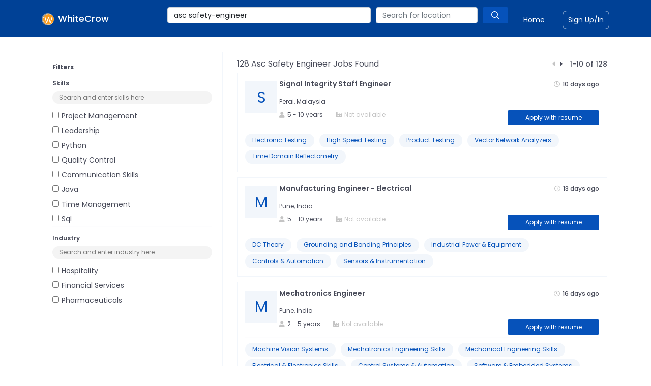

--- FILE ---
content_type: text/html; charset=utf-8
request_url: https://www.whitecrow.co/asc-safety-engineer-jobs
body_size: 18340
content:
<!DOCTYPE html><html lang="en"><head><meta charSet="utf-8"/><meta name="viewport" content="minimum-scale=1, initial-scale=1, width=device-width"/><link rel="stylesheet" href="https://pro.fontawesome.com/releases/v5.9.0/css/all.css"/><link rel="stylesheet" data-href="https://fonts.googleapis.com/css?family=Poppins:400,500,600,700&amp;display=swap" data-optimized-fonts="true"/><meta name="theme-color" content="#1976d2"/><link rel="stylesheet" data-href="https://fonts.googleapis.com/css?family=Roboto:300,400,500&amp;display=swap" data-optimized-fonts="true"/><link href="https://fonts.googleapis.com/icon?family=Material+Icons" rel="stylesheet"/><link rel="stylesheet" href="https://cdnjs.cloudflare.com/ajax/libs/font-awesome/4.7.0/css/font-awesome.css"/><link rel="icon" type="image/png" sizes="16x16" href="/images/favicon.ico"/><title>128+ Asc safety engineer Jobs in United States  |  Asc safety engineer Job openings in United States | WhiteCrow </title><meta name="robots" content="index,follow"/><meta name="description" content="Apply to 128+ Asc safety engineer Jobs in United States on WhiteCrow. Explore the latest Asc safety engineer Job opportunities across Top Fortune 500 companies."/><meta name="twitter:card" content="summary_large_image"/><meta property="og:title" content="128+ Asc safety engineer Jobs in United States  |  Asc safety engineer Job openings in United States | WhiteCrow "/><meta property="og:description" content="Apply to 128+ Asc safety engineer Jobs in United States on WhiteCrow. Explore the latest Asc safety engineer Job opportunities across Top Fortune 500 companies."/><meta property="og:type" content="website"/><meta property="og:image" content="https://previewresume.s3.ap-south-1.amazonaws.com/4nxrl6iqx"/><meta property="og:image:alt" content="Og Image Alt"/><meta property="og:image:type" content="image/jpeg"/><meta property="og:image:width" content="800"/><meta property="og:image:height" content="600"/><script type="application/ld+json">{"@context":"https://schema.org","@type":"BreadcrumbList","itemListElement":[{"@type":"ListItem","position":1,"item":{"@id":"https://whitecrow.co/job/signal-integrity-staff-engineer-373473?utm_source=research_job&amp;utm_medium=website","name":"Signal Integrity Staff Engineer"}},{"@type":"ListItem","position":2,"item":{"@id":"https://whitecrow.co/job/manufacturing-engineer-electrical-373451?utm_source=research_job&amp;utm_medium=website","name":"Manufacturing Engineer - Electrical"}},{"@type":"ListItem","position":3,"item":{"@id":"https://whitecrow.co/job/mechatronics-engineer-373446?utm_source=research_job&amp;utm_medium=website","name":"Mechatronics Engineer"}},{"@type":"ListItem","position":4,"item":{"@id":"https://whitecrow.co/job/senior-project-management-engineer-373445?utm_source=research_job&amp;utm_medium=website","name":"Senior Project Management Engineer"}},{"@type":"ListItem","position":5,"item":{"@id":"https://whitecrow.co/job/senior-software-engineer-1-373440?utm_source=research_job&amp;utm_medium=website","name":"Senior Software Engineer 1"}},{"@type":"ListItem","position":6,"item":{"@id":"https://whitecrow.co/job/senior-software-engineer-2-ruby-on-rails-|-klara-373439?utm_source=research_job&amp;utm_medium=website","name":"Senior Software Engineer 2 (Ruby on Rails) | Klara"}},{"@type":"ListItem","position":7,"item":{"@id":"https://whitecrow.co/job/staff-software-engineer-373438?utm_source=research_job&amp;utm_medium=website","name":"Staff Software Engineer"}},{"@type":"ListItem","position":8,"item":{"@id":"https://whitecrow.co/job/senior-software-engineer-2-373437?utm_source=research_job&amp;utm_medium=website","name":"Senior Software Engineer 2"}},{"@type":"ListItem","position":9,"item":{"@id":"https://whitecrow.co/job/logistics-supervisor-373436?utm_source=research_job&amp;utm_medium=website","name":"Logistics Supervisor"}},{"@type":"ListItem","position":10,"item":{"@id":"https://whitecrow.co/job/logistics-analyst-373435?utm_source=research_job&amp;utm_medium=website","name":"Logistics Analyst"}}]}</script><meta name="next-head-count" content="22"/><meta name="next-font-preconnect"/><link rel="preload" href="/_next/static/css/be66fbdd36e5750c.css" as="style"/><link rel="stylesheet" href="/_next/static/css/be66fbdd36e5750c.css" data-n-g=""/><link rel="preload" href="/_next/static/css/4ae7a22a2e4c0024.css" as="style"/><link rel="stylesheet" href="/_next/static/css/4ae7a22a2e4c0024.css" data-n-p=""/><noscript data-n-css=""></noscript><script defer="" nomodule="" src="/_next/static/chunks/polyfills-5cd94c89d3acac5f.js"></script><script src="/_next/static/chunks/webpack-cb7634a8b6194820.js" defer=""></script><script src="/_next/static/chunks/framework-a87821de553db91d.js" defer=""></script><script src="/_next/static/chunks/main-c8a3fd87366351b5.js" defer=""></script><script src="/_next/static/chunks/pages/_app-107cc09e6f69d2c6.js" defer=""></script><script src="/_next/static/chunks/465-5d36a2b5f5f78965.js" defer=""></script><script src="/_next/static/chunks/962-189702c5f6bcf894.js" defer=""></script><script src="/_next/static/chunks/698-2f8ad8a41b5423ac.js" defer=""></script><script src="/_next/static/chunks/620-4d912aeb5057c053.js" defer=""></script><script src="/_next/static/chunks/395-feafca7cbe969509.js" defer=""></script><script src="/_next/static/chunks/pages/%5Bjobcondition%5D-f7bbfc4cc7f2e826.js" defer=""></script><script src="/_next/static/yDhA58j-zgel3mWnwoE6T/_buildManifest.js" defer=""></script><script src="/_next/static/yDhA58j-zgel3mWnwoE6T/_ssgManifest.js" defer=""></script><script src="/_next/static/yDhA58j-zgel3mWnwoE6T/_middlewareManifest.js" defer=""></script></head><body><div id="__next"><noscript><iframe src="https://www.googletagmanager.com/ns.html?id=GTM-PV6KFCP"
height="0" width="0" style="display:none;visibility:hidden"></iframe></noscript><nav id="Header_header__e7muk" class="sticky-top mb-6  navbar navbar-expand-lg navbar-dark"><div style="display:flex;justify-content:space-between" class="container container"><span class="navbar-brand"><a class="Header_whitecrow__5SpNh" href="/"><img src="https://previewresume.s3.ap-south-1.amazonaws.com/le3moprxx" alt="WhiteCrow Logo" class="image-fluid Header_logo__bNwxh"/><span>WhiteCrow</span></a></span><button aria-controls="basic-navbar-nav" type="button" aria-label="Toggle navigation" class="navbar-toggler collapsed"><span class="Header_hireHeaderSpanLogo__u1Dr2" aria-controls="basic-navbar-nav"><i class="far fa-bars"></i></span></button><div class="navbar-collapse collapse" id="basic-navbar-nav"><div class="ms-auto navbar-nav"><div class="Header_typeaheadLayout__bp3Fc"><div class="rbt Header_globalSearch__JT3BT" style="outline:none;position:relative" tabindex="-1"><div style="display:flex;flex:1;height:100%;position:relative"><input autoComplete="off" placeholder="Search for jobtitle, skill or designation" type="text" aria-autocomplete="both" aria-expanded="false" aria-haspopup="listbox" role="combobox" class="rbt-input-main form-control rbt-input" value="asc safety-engineer"/><input aria-hidden="true" class="rbt-input-hint" readonly="" style="background-color:transparent;border-color:transparent;box-shadow:none;color:rgba(0, 0, 0, 0.54);left:0;pointer-events:none;position:absolute;top:0;width:100%" tabindex="-1" value=""/></div></div><span class="Header_locationBlock__K4A4K"><div class="rbt Header_locationSearch__9R6MO" style="outline:none;position:relative" tabindex="-1"><div style="display:flex;flex:1;height:100%;position:relative"><input autoComplete="off" placeholder="Search for location" type="text" aria-autocomplete="both" aria-expanded="false" aria-haspopup="listbox" role="combobox" class="rbt-input-main form-control rbt-input" value=""/><input aria-hidden="true" class="rbt-input-hint" readonly="" style="background-color:transparent;border-color:transparent;box-shadow:none;color:rgba(0, 0, 0, 0.54);left:0;pointer-events:none;position:absolute;top:0;width:100%" tabindex="-1" value=""/></div></div><div class="Header_searchButton__AFy3_"><i class="far fa-search"></i></div></span></div><span style="display:flex;align-items:center"><a class="Header_navLinks__Abefm" style="margin-right:35px;margin-left:30px" href="/jobs">Find a Job</a><a class="Header_navLinks__Abefm Header_signupBorder__R0Rh8" target="_blank" href="https://talent.whitecrow.co/login">Sign Up/In</a></span><span></span></div></div></div></nav><div class="container"><div class="row"><div class="col-lg-4"><div class="Jobdetail_border__EYpg_"><p class="Jobdetail_subtitle__OSfnP"><strong>Filters</strong></p><h3 class="Jobdetail_subtitle__OSfnP">Skills</h3><div class="Filter_filter__wi9Fn"><input placeholder="Search and enter skills here" class="Filter_inputFilter__Igeh_"/><div class="Filter_filterList__XhN0j"><div><input type="checkbox" style="margin-right:5px" value="project management"/><span class="Filter_filterData__N0zC4">project management</span></div><div><input type="checkbox" style="margin-right:5px" value="leadership"/><span class="Filter_filterData__N0zC4">leadership</span></div><div><input type="checkbox" style="margin-right:5px" value="python"/><span class="Filter_filterData__N0zC4">python</span></div><div><input type="checkbox" style="margin-right:5px" value="quality control"/><span class="Filter_filterData__N0zC4">quality control</span></div><div><input type="checkbox" style="margin-right:5px" value="communication skills"/><span class="Filter_filterData__N0zC4">communication skills</span></div><div><input type="checkbox" style="margin-right:5px" value="java"/><span class="Filter_filterData__N0zC4">java</span></div><div><input type="checkbox" style="margin-right:5px" value="time management"/><span class="Filter_filterData__N0zC4">time management</span></div><div><input type="checkbox" style="margin-right:5px" value="sql"/><span class="Filter_filterData__N0zC4">sql</span></div><div><input type="checkbox" style="margin-right:5px" value="technical skills"/><span class="Filter_filterData__N0zC4">technical skills</span></div><div><input type="checkbox" style="margin-right:5px" value="testing"/><span class="Filter_filterData__N0zC4">testing</span></div></div></div><hr/><h3 class="Jobdetail_subtitle__OSfnP">Industry</h3><div class="Filter_filter__wi9Fn"><input placeholder="Search and enter industry here" class="Filter_inputFilter__Igeh_"/><div class="Filter_filterList__XhN0j"><div><input type="checkbox" style="margin-right:5px" value="hospitality"/><span class="Filter_filterData__N0zC4">hospitality</span></div><div><input type="checkbox" style="margin-right:5px" value="financial services"/><span class="Filter_filterData__N0zC4">financial services</span></div><div><input type="checkbox" style="margin-right:5px" value="pharmaceuticals"/><span class="Filter_filterData__N0zC4">pharmaceuticals</span></div></div></div><hr/><h3 class="Jobdetail_subtitle__OSfnP">Location</h3><div class="Filter_filter__wi9Fn"><input placeholder="Search and enter location here" class="Filter_inputFilter__Igeh_"/><div class="Filter_filterList__XhN0j"><div><input type="checkbox" style="margin-right:5px" value="branchburg, united states"/><span class="Filter_filterData__N0zC4">branchburg, united states</span></div><div><input type="checkbox" style="margin-right:5px" value="hyderabad, india"/><span class="Filter_filterData__N0zC4">hyderabad, india</span></div><div><input type="checkbox" style="margin-right:5px" value="chestnut ridge, united states"/><span class="Filter_filterData__N0zC4">chestnut ridge, united states</span></div><div><input type="checkbox" style="margin-right:5px" value="penang, malaysia"/><span class="Filter_filterData__N0zC4">penang, malaysia</span></div><div><input type="checkbox" style="margin-right:5px" value="perai, malaysia"/><span class="Filter_filterData__N0zC4">perai, malaysia</span></div><div><input type="checkbox" style="margin-right:5px" value="bengaluru, india"/><span class="Filter_filterData__N0zC4">bengaluru, india</span></div><div><input type="checkbox" style="margin-right:5px" value="batangas, philippines"/><span class="Filter_filterData__N0zC4">batangas, philippines</span></div><div><input type="checkbox" style="margin-right:5px" value="chennai, india"/><span class="Filter_filterData__N0zC4">chennai, india</span></div><div><input type="checkbox" style="margin-right:5px" value="jersey city, united states"/><span class="Filter_filterData__N0zC4">jersey city, united states</span></div><div><input type="checkbox" style="margin-right:5px" value="mexico city, mexico"/><span class="Filter_filterData__N0zC4">mexico city, mexico</span></div></div></div><hr/><h3 class="Jobdetail_subtitle__OSfnP">Jobtitle</h3><div class="Filter_filter__wi9Fn"><input placeholder="Search and enter jobtitles here" class="Filter_inputFilter__Igeh_"/><div class="Filter_filterList__XhN0j"><div><input type="checkbox" style="margin-right:5px" value="test engineer"/><span class="Filter_filterData__N0zC4">test engineer</span></div><div><input type="checkbox" style="margin-right:5px" value="senior manufacturing engineer"/><span class="Filter_filterData__N0zC4">senior manufacturing engineer</span></div><div><input type="checkbox" style="margin-right:5px" value="senior project management engineer"/><span class="Filter_filterData__N0zC4">senior project management engineer</span></div><div><input type="checkbox" style="margin-right:5px" value="senior quality &amp; reliability engineer"/><span class="Filter_filterData__N0zC4">senior quality &amp; reliability engineer</span></div><div><input type="checkbox" style="margin-right:5px" value=".net engineer"/><span class="Filter_filterData__N0zC4">.net engineer</span></div><div><input type="checkbox" style="margin-right:5px" value="analytics lead/lead data integration engineer"/><span class="Filter_filterData__N0zC4">analytics lead/lead data integration engineer</span></div><div><input type="checkbox" style="margin-right:5px" value="android - sr/staff software engineer"/><span class="Filter_filterData__N0zC4">android - sr/staff software engineer</span></div><div><input type="checkbox" style="margin-right:5px" value="assistant manager, continuous improvement"/><span class="Filter_filterData__N0zC4">assistant manager, continuous improvement</span></div><div><input type="checkbox" style="margin-right:5px" value="assistant r&amp;d manager"/><span class="Filter_filterData__N0zC4">assistant r&amp;d manager</span></div><div><input type="checkbox" style="margin-right:5px" value="associate data engineer"/><span class="Filter_filterData__N0zC4">associate data engineer</span></div></div></div></div></div><p class="Joblist_mobileFilter__7QCd6">Filter</p><div class="col-lg-8 Joblist_mainBorder__cBF96"><div class="Joblist_topHeader__67sqb"><h1 class="text-capitalize Joblist_pageTitle__Myahk">128<!-- --> <!-- -->asc safety engineer<!-- --> Jobs found<!-- --> <!-- --></h1><div class="Joblist_pagination__OKqWI"><span><i class="fas fa-caret-left" style="margin-right:10px;color:#c4c4c4"></i></span><span><i class="fas fa-caret-right" style="margin-right:10px;cursor:pointer"></i></span> <!-- -->1<!-- -->-<!-- -->10<!-- --> of <!-- -->128<!-- --></div></div><div><div class="Job_jobCard__yfPUY"><div class="row"><div class="col-lg-1"><div class="Job_logoPlaceholder__pGa47 text-capitalize">S</div></div><div class="col" style="padding-left:19px"><span class=""><span><div class="d-flex justify-content-between"><a href="https://whitecrow.co/job/signal-integrity-staff-engineer-373473?utm_source=research_job&amp;utm_medium=website"><h2 class="text-capitalize Job_jobTitle__B4w7G">Signal Integrity Staff Engineer</h2></a><p class="date"><i class="far fa-clock text-gray2 mr-1"></i>10 days ago<!-- --></p></div><p class="Job_metadataContent__Z5SKq">Perai, Malaysia</p><div class="Job_metadata__Yj92I"><div class="Job_metaDataLayout__XQsKQ"><span><p class="Job_metadataContent__Z5SKq"><i class="fas fa-user text-gray2 mr-1"></i>5<!-- --> - <!-- -->10<!-- --> years<!-- --></p></span><p class="Job_metadataContent__Z5SKq Job_metaDataLocation__2vqOm" style="margin-bottom:0"><i class="fas fa-industry-alt text-gray2 mr-1"></i><span class="text-gray2">Not available</span></p></div><span><a href="https://whitecrow.co/job/signal-integrity-staff-engineer-373473?utm_source=research_job&amp;utm_medium=website"><button style="width:180px;height:30px;padding:5px 25px" class="Button_primary__m9l1N " type="submit">Apply with resume</button></a></span></div></span><div><div class="Job_logoPlaceholdermobile__QTQ6b text-capitalize">S</div></div></span></div></div><hr style="margin-top:5px;margin-bottom:10px"/><div><span class="Jobdetail_skillChip__0gFlb">Electronic Testing</span><span class="Jobdetail_skillChip__0gFlb">High Speed Testing</span><span class="Jobdetail_skillChip__0gFlb">Product Testing</span><span class="Jobdetail_skillChip__0gFlb">Vector Network Analyzers</span><span class="Jobdetail_skillChip__0gFlb">Time Domain Reflectometry</span></div> <!-- --></div><div class="Job_jobCard__yfPUY"><div class="row"><div class="col-lg-1"><div class="Job_logoPlaceholder__pGa47 text-capitalize">M</div></div><div class="col" style="padding-left:19px"><span class=""><span><div class="d-flex justify-content-between"><a href="https://whitecrow.co/job/manufacturing-engineer-electrical-373451?utm_source=research_job&amp;utm_medium=website"><h2 class="text-capitalize Job_jobTitle__B4w7G">Manufacturing Engineer - Electrical</h2></a><p class="date"><i class="far fa-clock text-gray2 mr-1"></i>13 days ago<!-- --></p></div><p class="Job_metadataContent__Z5SKq">Pune, India</p><div class="Job_metadata__Yj92I"><div class="Job_metaDataLayout__XQsKQ"><span><p class="Job_metadataContent__Z5SKq"><i class="fas fa-user text-gray2 mr-1"></i>5<!-- --> - <!-- -->10<!-- --> years<!-- --></p></span><p class="Job_metadataContent__Z5SKq Job_metaDataLocation__2vqOm" style="margin-bottom:0"><i class="fas fa-industry-alt text-gray2 mr-1"></i><span class="text-gray2">Not available</span></p></div><span><a href="https://whitecrow.co/job/manufacturing-engineer-electrical-373451?utm_source=research_job&amp;utm_medium=website"><button style="width:180px;height:30px;padding:5px 25px" class="Button_primary__m9l1N " type="submit">Apply with resume</button></a></span></div></span><div><div class="Job_logoPlaceholdermobile__QTQ6b text-capitalize">M</div></div></span></div></div><hr style="margin-top:5px;margin-bottom:10px"/><div><span class="Jobdetail_skillChip__0gFlb">DC Theory</span><span class="Jobdetail_skillChip__0gFlb">Grounding and Bonding Principles</span><span class="Jobdetail_skillChip__0gFlb">Industrial Power &amp; Equipment</span><span class="Jobdetail_skillChip__0gFlb">Controls &amp; Automation</span><span class="Jobdetail_skillChip__0gFlb">Sensors &amp; Instrumentation</span></div> <!-- --></div><div class="Job_jobCard__yfPUY"><div class="row"><div class="col-lg-1"><div class="Job_logoPlaceholder__pGa47 text-capitalize">M</div></div><div class="col" style="padding-left:19px"><span class=""><span><div class="d-flex justify-content-between"><a href="https://whitecrow.co/job/mechatronics-engineer-373446?utm_source=research_job&amp;utm_medium=website"><h2 class="text-capitalize Job_jobTitle__B4w7G">Mechatronics Engineer</h2></a><p class="date"><i class="far fa-clock text-gray2 mr-1"></i>16 days ago<!-- --></p></div><p class="Job_metadataContent__Z5SKq">Pune, India</p><div class="Job_metadata__Yj92I"><div class="Job_metaDataLayout__XQsKQ"><span><p class="Job_metadataContent__Z5SKq"><i class="fas fa-user text-gray2 mr-1"></i>2<!-- --> - <!-- -->5<!-- --> years<!-- --></p></span><p class="Job_metadataContent__Z5SKq Job_metaDataLocation__2vqOm" style="margin-bottom:0"><i class="fas fa-industry-alt text-gray2 mr-1"></i><span class="text-gray2">Not available</span></p></div><span><a href="https://whitecrow.co/job/mechatronics-engineer-373446?utm_source=research_job&amp;utm_medium=website"><button style="width:180px;height:30px;padding:5px 25px" class="Button_primary__m9l1N " type="submit">Apply with resume</button></a></span></div></span><div><div class="Job_logoPlaceholdermobile__QTQ6b text-capitalize">M</div></div></span></div></div><hr style="margin-top:5px;margin-bottom:10px"/><div><span class="Jobdetail_skillChip__0gFlb">Machine Vision Systems</span><span class="Jobdetail_skillChip__0gFlb">Mechatronics Engineering Skills</span><span class="Jobdetail_skillChip__0gFlb">Mechanical Engineering Skills</span><span class="Jobdetail_skillChip__0gFlb">Electrical &amp; Electronics Skills</span><span class="Jobdetail_skillChip__0gFlb">Control Systems &amp; Automation</span><span class="Jobdetail_skillChip__0gFlb">Software &amp; Embedded Systems</span></div> <!-- --></div><div class="Job_jobCard__yfPUY"><div class="row"><div class="col-lg-1"><div class="Job_logoPlaceholder__pGa47 text-capitalize">S</div></div><div class="col" style="padding-left:19px"><span class=""><span><div class="d-flex justify-content-between"><a href="https://whitecrow.co/job/senior-project-management-engineer-373445?utm_source=research_job&amp;utm_medium=website"><h2 class="text-capitalize Job_jobTitle__B4w7G">Senior Project Management Engineer</h2></a><p class="date"><i class="far fa-clock text-gray2 mr-1"></i>16 days ago<!-- --></p></div><p class="Job_metadataContent__Z5SKq">Bengaluru, India</p><div class="Job_metadata__Yj92I"><div class="Job_metaDataLayout__XQsKQ"><span><p class="Job_metadataContent__Z5SKq"><i class="fas fa-user text-gray2 mr-1"></i>3<!-- --> - <!-- -->6<!-- --> years<!-- --></p></span><p class="Job_metadataContent__Z5SKq Job_metaDataLocation__2vqOm" style="margin-bottom:0"><i class="fas fa-industry-alt text-gray2 mr-1"></i><span class="text-gray2">Not available</span></p></div><span><a href="https://whitecrow.co/job/senior-project-management-engineer-373445?utm_source=research_job&amp;utm_medium=website"><button style="width:180px;height:30px;padding:5px 25px" class="Button_primary__m9l1N " type="submit">Apply with resume</button></a></span></div></span><div><div class="Job_logoPlaceholdermobile__QTQ6b text-capitalize">S</div></div></span></div></div><hr style="margin-top:5px;margin-bottom:10px"/><div><span class="Jobdetail_skillChip__0gFlb">Digital &amp; Tool Proficiency</span><span class="Jobdetail_skillChip__0gFlb">Stakeholder Engagement</span><span class="Jobdetail_skillChip__0gFlb">Engineering &amp; Technical Skills</span><span class="Jobdetail_skillChip__0gFlb">Compliance &amp; Risk</span><span class="Jobdetail_skillChip__0gFlb">Project Management Expertise</span><span class="Jobdetail_skillChip__0gFlb">Planning, Scheduling &amp; Controls</span><span class="Jobdetail_skillChip__0gFlb">People Management</span></div> <!-- --></div><div class="Job_jobCard__yfPUY"><div class="row"><div class="col-lg-1"><div class="Job_logoPlaceholder__pGa47 text-capitalize">S</div></div><div class="col" style="padding-left:19px"><span class=""><span><div class="d-flex justify-content-between"><a href="https://whitecrow.co/job/senior-software-engineer-1-373440?utm_source=research_job&amp;utm_medium=website"><h2 class="text-capitalize Job_jobTitle__B4w7G">Senior Software Engineer 1</h2></a><p class="date"><i class="far fa-clock text-gray2 mr-1"></i>16 days ago<!-- --></p></div><p class="Job_metadataContent__Z5SKq">Hyderabad, India</p><div class="Job_metadata__Yj92I"><div class="Job_metaDataLayout__XQsKQ"><span><p class="Job_metadataContent__Z5SKq"><i class="fas fa-user text-gray2 mr-1"></i>6<!-- --> - <!-- -->10<!-- --> years<!-- --></p></span><p class="Job_metadataContent__Z5SKq Job_metaDataLocation__2vqOm" style="margin-bottom:0"><i class="fas fa-industry-alt text-gray2 mr-1"></i><span class="text-gray2">Not available</span></p></div><span><a href="https://whitecrow.co/job/senior-software-engineer-1-373440?utm_source=research_job&amp;utm_medium=website"><button style="width:180px;height:30px;padding:5px 25px" class="Button_primary__m9l1N " type="submit">Apply with resume</button></a></span></div></span><div><div class="Job_logoPlaceholdermobile__QTQ6b text-capitalize">S</div></div></span></div></div><hr style="margin-top:5px;margin-bottom:10px"/><div><span class="Jobdetail_skillChip__0gFlb">Spring Boot</span><span class="Jobdetail_skillChip__0gFlb">Java</span><span class="Jobdetail_skillChip__0gFlb">SQL</span><span class="Jobdetail_skillChip__0gFlb">Restful Services</span><span class="Jobdetail_skillChip__0gFlb">Collaboration</span></div> <!-- --></div><div class="Job_jobCard__yfPUY"><div class="row"><div class="col-lg-1"><div class="Job_logoPlaceholder__pGa47 text-capitalize">S</div></div><div class="col" style="padding-left:19px"><span class=""><span><div class="d-flex justify-content-between"><a href="https://whitecrow.co/job/senior-software-engineer-2-ruby-on-rails-|-klara-373439?utm_source=research_job&amp;utm_medium=website"><h2 class="text-capitalize Job_jobTitle__B4w7G">Senior Software Engineer 2 (Ruby on Rails) | Klara</h2></a><p class="date"><i class="far fa-clock text-gray2 mr-1"></i>16 days ago<!-- --></p></div><p class="Job_metadataContent__Z5SKq">Hyderabad, India</p><div class="Job_metadata__Yj92I"><div class="Job_metaDataLayout__XQsKQ"><span><p class="Job_metadataContent__Z5SKq"><i class="fas fa-user text-gray2 mr-1"></i>6<!-- --> - <!-- -->10<!-- --> years<!-- --></p></span><p class="Job_metadataContent__Z5SKq Job_metaDataLocation__2vqOm" style="margin-bottom:0"><i class="fas fa-industry-alt text-gray2 mr-1"></i><span class="text-gray2">Not available</span></p></div><span><a href="https://whitecrow.co/job/senior-software-engineer-2-ruby-on-rails-|-klara-373439?utm_source=research_job&amp;utm_medium=website"><button style="width:180px;height:30px;padding:5px 25px" class="Button_primary__m9l1N " type="submit">Apply with resume</button></a></span></div></span><div><div class="Job_logoPlaceholdermobile__QTQ6b text-capitalize">S</div></div></span></div></div><hr style="margin-top:5px;margin-bottom:10px"/><div><span class="Jobdetail_skillChip__0gFlb">RSpec</span><span class="Jobdetail_skillChip__0gFlb">Sinatra</span><span class="Jobdetail_skillChip__0gFlb">Graphql</span><span class="Jobdetail_skillChip__0gFlb">PostgreSQL</span><span class="Jobdetail_skillChip__0gFlb">NoSQL</span></div> <!-- --></div><div class="Job_jobCard__yfPUY"><div class="row"><div class="col-lg-1"><div class="Job_logoPlaceholder__pGa47 text-capitalize">S</div></div><div class="col" style="padding-left:19px"><span class=""><span><div class="d-flex justify-content-between"><a href="https://whitecrow.co/job/staff-software-engineer-373438?utm_source=research_job&amp;utm_medium=website"><h2 class="text-capitalize Job_jobTitle__B4w7G">Staff Software Engineer</h2></a><p class="date"><i class="far fa-clock text-gray2 mr-1"></i>16 days ago<!-- --></p></div><p class="Job_metadataContent__Z5SKq">Hyderabad, India</p><div class="Job_metadata__Yj92I"><div class="Job_metaDataLayout__XQsKQ"><span><p class="Job_metadataContent__Z5SKq"><i class="fas fa-user text-gray2 mr-1"></i>10<!-- --> - <!-- -->16<!-- --> years<!-- --></p></span><p class="Job_metadataContent__Z5SKq Job_metaDataLocation__2vqOm" style="margin-bottom:0"><i class="fas fa-industry-alt text-gray2 mr-1"></i><span class="text-gray2">Not available</span></p></div><span><a href="https://whitecrow.co/job/staff-software-engineer-373438?utm_source=research_job&amp;utm_medium=website"><button style="width:180px;height:30px;padding:5px 25px" class="Button_primary__m9l1N " type="submit">Apply with resume</button></a></span></div></span><div><div class="Job_logoPlaceholdermobile__QTQ6b text-capitalize">S</div></div></span></div></div><hr style="margin-top:5px;margin-bottom:10px"/><div><span class="Jobdetail_skillChip__0gFlb">Collaboration</span><span class="Jobdetail_skillChip__0gFlb">Spring Boot</span><span class="Jobdetail_skillChip__0gFlb">Java</span><span class="Jobdetail_skillChip__0gFlb">SQL</span><span class="Jobdetail_skillChip__0gFlb">Cloud Computing</span></div> <!-- --></div><div class="Job_jobCard__yfPUY"><div class="row"><div class="col-lg-1"><div class="Job_logoPlaceholder__pGa47 text-capitalize">S</div></div><div class="col" style="padding-left:19px"><span class=""><span><div class="d-flex justify-content-between"><a href="https://whitecrow.co/job/senior-software-engineer-2-373437?utm_source=research_job&amp;utm_medium=website"><h2 class="text-capitalize Job_jobTitle__B4w7G">Senior Software Engineer 2</h2></a><p class="date"><i class="far fa-clock text-gray2 mr-1"></i>16 days ago<!-- --></p></div><p class="Job_metadataContent__Z5SKq">Hyderabad, India</p><div class="Job_metadata__Yj92I"><div class="Job_metaDataLayout__XQsKQ"><span><p class="Job_metadataContent__Z5SKq"><i class="fas fa-user text-gray2 mr-1"></i>10<!-- --> - <!-- -->15<!-- --> years<!-- --></p></span><p class="Job_metadataContent__Z5SKq Job_metaDataLocation__2vqOm" style="margin-bottom:0"><i class="fas fa-industry-alt text-gray2 mr-1"></i><span class="text-gray2">Not available</span></p></div><span><a href="https://whitecrow.co/job/senior-software-engineer-2-373437?utm_source=research_job&amp;utm_medium=website"><button style="width:180px;height:30px;padding:5px 25px" class="Button_primary__m9l1N " type="submit">Apply with resume</button></a></span></div></span><div><div class="Job_logoPlaceholdermobile__QTQ6b text-capitalize">S</div></div></span></div></div><hr style="margin-top:5px;margin-bottom:10px"/><div><span class="Jobdetail_skillChip__0gFlb">REST API</span><span class="Jobdetail_skillChip__0gFlb">Unit Testing</span><span class="Jobdetail_skillChip__0gFlb">API Testing</span><span class="Jobdetail_skillChip__0gFlb">Spring Boot</span><span class="Jobdetail_skillChip__0gFlb">Java</span><span class="Jobdetail_skillChip__0gFlb">SQL</span><span class="Jobdetail_skillChip__0gFlb">Microservices</span></div> <!-- --></div><div class="Job_jobCard__yfPUY"><div class="row"><div class="col-lg-1"><div class="Job_logoPlaceholder__pGa47 text-capitalize">L</div></div><div class="col" style="padding-left:19px"><span class=""><span><div class="d-flex justify-content-between"><a href="https://whitecrow.co/job/logistics-supervisor-373436?utm_source=research_job&amp;utm_medium=website"><h2 class="text-capitalize Job_jobTitle__B4w7G">Logistics Supervisor</h2></a><p class="date"><i class="far fa-clock text-gray2 mr-1"></i>17 days ago<!-- --></p></div><p class="Job_metadataContent__Z5SKq">Sao Paulo, Brazil</p><div class="Job_metadata__Yj92I"><div class="Job_metaDataLayout__XQsKQ"><span><p class="Job_metadataContent__Z5SKq"><i class="fas fa-user text-gray2 mr-1"></i>3<!-- --> - <!-- -->10<!-- --> years<!-- --></p></span><p class="Job_metadataContent__Z5SKq Job_metaDataLocation__2vqOm" style="margin-bottom:0"><i class="fas fa-industry-alt text-gray2 mr-1"></i><span class="text-gray2">Not available</span></p></div><span><a href="https://whitecrow.co/job/logistics-supervisor-373436?utm_source=research_job&amp;utm_medium=website"><button style="width:180px;height:30px;padding:5px 25px" class="Button_primary__m9l1N " type="submit">Apply with resume</button></a></span></div></span><div><div class="Job_logoPlaceholdermobile__QTQ6b text-capitalize">L</div></div></span></div></div><hr style="margin-top:5px;margin-bottom:10px"/><div><span class="Jobdetail_skillChip__0gFlb">Process Improvement &amp; Problem Solving</span><span class="Jobdetail_skillChip__0gFlb">Logistics &amp; Operations Skills</span><span class="Jobdetail_skillChip__0gFlb">Leadership &amp; Supervisory Skills</span><span class="Jobdetail_skillChip__0gFlb">Warehouse Management Systems</span><span class="Jobdetail_skillChip__0gFlb">Transportation Management Systems</span><span class="Jobdetail_skillChip__0gFlb">Monitoring &amp; Reporting Skills</span></div> <!-- --></div><div class="Job_jobCard__yfPUY"><div class="row"><div class="col-lg-1"><div class="Job_logoPlaceholder__pGa47 text-capitalize">L</div></div><div class="col" style="padding-left:19px"><span class=""><span><div class="d-flex justify-content-between"><a href="https://whitecrow.co/job/logistics-analyst-373435?utm_source=research_job&amp;utm_medium=website"><h2 class="text-capitalize Job_jobTitle__B4w7G">Logistics Analyst</h2></a><p class="date"><i class="far fa-clock text-gray2 mr-1"></i>17 days ago<!-- --></p></div><p class="Job_metadataContent__Z5SKq">Sao Paulo, Brazil</p><div class="Job_metadata__Yj92I"><div class="Job_metaDataLayout__XQsKQ"><span><p class="Job_metadataContent__Z5SKq"><i class="fas fa-user text-gray2 mr-1"></i>4<!-- --> - <!-- -->8<!-- --> years<!-- --></p></span><p class="Job_metadataContent__Z5SKq Job_metaDataLocation__2vqOm" style="margin-bottom:0"><i class="fas fa-industry-alt text-gray2 mr-1"></i><span class="text-gray2">Not available</span></p></div><span><a href="https://whitecrow.co/job/logistics-analyst-373435?utm_source=research_job&amp;utm_medium=website"><button style="width:180px;height:30px;padding:5px 25px" class="Button_primary__m9l1N " type="submit">Apply with resume</button></a></span></div></span><div><div class="Job_logoPlaceholdermobile__QTQ6b text-capitalize">L</div></div></span></div></div><hr style="margin-top:5px;margin-bottom:10px"/><div><span class="Jobdetail_skillChip__0gFlb">Time Management</span><span class="Jobdetail_skillChip__0gFlb">Analytical &amp; Technical Skills</span><span class="Jobdetail_skillChip__0gFlb">Logistics &amp; Supply Chain Knowledge</span><span class="Jobdetail_skillChip__0gFlb">Problem Solving &amp; Optimization</span><span class="Jobdetail_skillChip__0gFlb">Business Skills</span><span class="Jobdetail_skillChip__0gFlb">Compliance &amp; Planning</span></div> <!-- --></div></div></div></div></div><div class="Footer_Footer__Etbon"><div class="container-fluid mx-auto undefined"><div class="row"><div class="col-md-9 mx-auto"><div class="row"><div class="col-lg-3"><h2><a class="Header_whitecrow__5SpNh" href="/"><img src="https://previewresume.s3.ap-south-1.amazonaws.com/le3moprxx" alt="WhiteCrow Logo" class="image-fluid Header_logo__bNwxh"/>WhiteCrow <!-- --></a><p class="Footer_text__7QZsG">WhiteCrow is on a mission to connect companies with the best talent across the globe.</p><p class="text-white mb-4 undefined"><span class="socialconnect mr-3"><a class="text-white" href="https://in.linkedin.com/company/whitecrow-research-pvt--ltd" target="_blank"><i class="fab fa-linkedin-in f-18"></i></a></span><span class="socialconnect mr-3 f-18"><a class="text-white" href="https://www.facebook.com/WCRGroup/" target="_blank"><i class="fab fa-facebook-f"></i></a></span><span class="socialconnect mr-3 f-18"><a class="text-white" href="https://twitter.com/whitecrowrpo?lang=en" target="_blank"><i class="fab fa-twitter"></i></a></span><span class="socialconnect mr-3 f-18"><a class="text-white" href="https://www.youtube.com/channel/UCRnz6WIRe4cFTlQeLpQjqqw" target="_blank"><i class="fab fa-youtube"></i></a></span></p></h2></div><div class="col-lg-2 Footer_linkDiv__VAo5z"><h2 class="text-wcrprimary font-weight-600 f-14">EMPLOYER</h2><p class="Footer_footerLinks__WuLvN"><a href="https://whitecrowresearch.com/research-and-sourcing" class="text-white ">Research &amp; Sourcing</a></p><p class="Footer_footerLinks__WuLvN"><a href="https://whitecrowresearch.com/talent-intelligence" class="text-white ">Intelligence &amp; Insights</a></p><p class="Footer_footerLinks__WuLvN"><a href="https://whitecrowresearch.com/executive-solutions" class="text-white ">Executive Solutions</a></p><p class="Footer_footerLinks__WuLvN"><a href="https://hire.whitecrow.co/login" class="text-white ">Employer Login</a></p><p class="Footer_footerLinks__WuLvN"><a href="https://hire.whitecrow.co/signup" class="text-white ">Employer Sign up</a></p><p class="Footer_footerLinks__WuLvN"><a href="/hire" class="text-white ">WhiteCrow Hire</a></p></div><div class="col-lg-2 Footer_linkDiv__VAo5z"><h2 class="text-wcrprimary font-weight-600 f-14">TALENT</h2><p class="Footer_footerLinks__WuLvN"><a href="/jobs" class="text-white ">For Talent</a></p><p class="Footer_footerLinks__WuLvN"><a href="https://talent.whitecrow.co/login" class="text-white ">Talent Login</a></p><p class="Footer_footerLinks__WuLvN"><a href="https://talent.whitecrow.co/register" class="text-white ">Talent Signup</a></p></div><div class="col-lg-2 Footer_linkDiv__VAo5z"><h2 class="text-wcrprimary font-weight-600 f-14">COMPANY</h2><p><a href="/company/aboutus" class="Footer_footerLinks__WuLvN">About us</a></p><p><a href="/company/careers" class="Footer_footerLinks__WuLvN">Careers</a></p><p><a href="/company/contactus" class="Footer_footerLinks__WuLvN">Contact Us</a></p><p><a href="/sitemap" class="Footer_footerLinks__WuLvN">Sitemap</a></p></div><div class="col-lg"><h2 class="text-wcrprimary font-weight-600 f-14">Contact Us</h2><p><a href="tel:+17133220005" class="Footer_footerLinks__WuLvN">+1 713 322 0005</a></p><p><a href="tel:+44489666333" class="Footer_footerLinks__WuLvN">+44 1489 666333</a></p><p><a href="tel:+912269229111" class="Footer_footerLinks__WuLvN">+91 22 69229111</a></p></div></div></div></div><hr class="mb-3" style="border-top:1px solid #fff"/><div class="row mt-5"><div class="col-md-9 mx-auto"><div class="row"><div class="col-lg-2 Footer_linkDiv__VAo5z"><h2 class="text-wcrprimary font-weight-600 f-14">JOBS BY SKILLS</h2><p class="Footer_footerLinks__WuLvN"><a href="c++-jobs" class="text-white ">C++<!-- --> Jobs<!-- --></a></p><p class="Footer_footerLinks__WuLvN"><a href="python-jobs" class="text-white ">Python<!-- --> Jobs<!-- --></a></p><p class="Footer_footerLinks__WuLvN"><a href="aws-jobs" class="text-white ">AWS<!-- --> Jobs<!-- --></a></p><p class="Footer_footerLinks__WuLvN"><a href="java-jobs" class="text-white ">Java<!-- --> Jobs<!-- --></a></p><p class="Footer_footerLinks__WuLvN"><a href="engineering-jobs" class="text-white ">Engineering<!-- --> Jobs<!-- --></a></p></div><div class="col-lg-2 Footer_linkDiv__VAo5z"><h2 class="text-wcrprimary font-weight-600 f-14">JOBS BY FUNCTION</h2><p class="Footer_footerLinks__WuLvN"><a href="software-jobs" class="text-white ">Software<!-- --> Jobs<!-- --></a></p><p class="Footer_footerLinks__WuLvN"><a href="data-jobs" class="text-white ">Data<!-- --> Jobs<!-- --></a></p><p class="Footer_footerLinks__WuLvN"><a href="sales-jobs" class="text-white ">Sales<!-- --> Jobs<!-- --></a></p><p class="Footer_footerLinks__WuLvN"><a href="marketing-jobs" class="text-white ">Marketing<!-- --> Jobs<!-- --></a></p><p class="Footer_footerLinks__WuLvN"><a href="support-jobs" class="text-white ">Support<!-- --> Jobs<!-- --></a></p><p class="Footer_footerLinks__WuLvN"><a href="analytics-jobs" class="text-white ">Analytics<!-- --> Jobs<!-- --></a></p></div><div class="col-lg-2 Footer_linkDiv__VAo5z"><h2 class="text-wcrprimary font-weight-600 f-14">JOBS BY INDUSTRY</h2><p class="Footer_footerLinks__WuLvN"><a href="engineering-jobs" class="text-white ">Engineering<!-- --> Jobs<!-- --></a></p><p class="Footer_footerLinks__WuLvN"><a href="finance-jobs" class="text-white ">Finance<!-- --> Jobs<!-- --></a></p><p class="Footer_footerLinks__WuLvN"><a href="development-jobs" class="text-white ">Development<!-- --> Jobs<!-- --></a></p><p class="Footer_footerLinks__WuLvN"><a href="technology-jobs" class="text-white ">Technology<!-- --> Jobs<!-- --></a></p><p class="Footer_footerLinks__WuLvN"><a href="operations-jobs" class="text-white ">Operations<!-- --> Jobs<!-- --></a></p></div><div class="col-lg-2 Footer_linkDiv__VAo5z"><h2 class="text-wcrprimary font-weight-600 f-14">JOBS BY LOCATIONS</h2><p class="Footer_footerLinks__WuLvN"><a href="india-jobs" class="text-white ">Jobs in <!-- -->India<!-- --></a></p><p class="Footer_footerLinks__WuLvN"><a href="united-states-jobs" class="text-white ">Jobs in <!-- -->United States<!-- --></a></p><p class="Footer_footerLinks__WuLvN"><a href="singapore-jobs" class="text-white ">Jobs in <!-- -->Singapore<!-- --></a></p><p class="Footer_footerLinks__WuLvN"><a href="malaysia-jobs" class="text-white ">Jobs in <!-- -->Malaysia<!-- --></a></p><p class="Footer_footerLinks__WuLvN"><a href="saudi-arabia-jobs" class="text-white ">Jobs in <!-- -->Saudi Arabia<!-- --></a></p></div><div class="col-lg-2 Footer_linkDiv__VAo5z"><h2 class="text-wcrprimary font-weight-600 f-14">MODEL JOBS</h2><p class="Footer_footerLinks__WuLvN"><a href="hybrid-jobs" class="text-white ">Hybrid<!-- --> Jobs<!-- --></a></p><p class="Footer_footerLinks__WuLvN"><a href="on-site-jobs" class="text-white ">On-Site<!-- --> Jobs<!-- --></a></p><p class="Footer_footerLinks__WuLvN"><a href="remote-jobs" class="text-white ">Remote<!-- --> Jobs<!-- --></a></p></div><div class="col-lg-2 Footer_linkDiv__VAo5z"><h2 class="text-wcrprimary font-weight-600 f-14">JOBS BY CITY</h2><p class="Footer_footerLinks__WuLvN"><a href="bengaluru-jobs" class="text-white ">Bengaluru</a></p><p class="Footer_footerLinks__WuLvN"><a href="dubai-jobs" class="text-white ">Dubai</a></p><p class="Footer_footerLinks__WuLvN"><a href="kuala-lumpur-jobs" class="text-white ">Kuala Lumpur</a></p><p class="Footer_footerLinks__WuLvN"><a href="new-york-jobs" class="text-white ">New York</a></p><p class="Footer_footerLinks__WuLvN"><a href="mumbai-jobs" class="text-white ">Mumbai</a></p></div></div></div></div><hr class="mb-3" style="border-top:1px solid #fff"/><div class="text-white f-14 mb-3 row"><div class="col-lg-9 mx-auto"><img src="/images/landing/gdpr.png" alt="GDPR" style="width:30px;height:auto;margin-right:10px"/><img src="https://previewresume.s3.ap-south-1.amazonaws.com/6unv1phjt" alt="VAPT certified" style="width:30px;height:auto;margin-right:10px"/><img src="/images/landing/aws.png" alt="AWS" style="width:30px;height:auto;margin-right:10px"/></div></div><div class="col-lg-9 mx-auto"><div class="row "><div class="col-md-7"><p class="text-white f-14 mb-3"><a class="text-white" href="/terms-and-condition">Terms &amp; Conditions</a>  |   <!-- --> <!-- --><span class="text-white">© <!-- -->2026<!-- --> WhiteCrow Research Pvt. Ltd. All rights reserved<!-- --></span> <!-- --></p></div></div></div></div></div></div><script id="__NEXT_DATA__" type="application/json">{"props":{"pageProps":{"jobList":[{"_index":"aegis_live_jobs_19_may_25","_id":"373473","_score":null,"_source":{"country":["Malaysia"],"jobdescription":"\u003cp\u003e\u003cstrong\u003eResponsibilities:\u003c/strong\u003e\u003c/p\u003e\u003cp\u003e\u003cbr\u003e\u003c/p\u003e\u003cp\u003eTest System Development:\u003c/p\u003e\u003cp\u003e\u003cbr\u003e\u003c/p\u003e\u003cul\u003e\u003cli\u003eProvide hardware and software integration support for high-speed tester and function tester.\u003c/li\u003e\u003cli\u003eOptimize the testing system to improve the production efficiency.\u003c/li\u003e\u003cli\u003eResearch potential products opportunities and conduct feasibility analysis and provide feedback to supervisor in order to meet business development requirements.\u003c/li\u003e\u003c/ul\u003e\u003cp\u003e\u003cbr\u003e\u003c/p\u003e\u003cp\u003eTesting Result Data Statistic Analysis:\u003c/p\u003e\u003cp\u003e\u003cbr\u003e\u003c/p\u003e\u003cul\u003e\u003cli\u003eDevelop software for automation data process and trend analysis in order to provide accurate reports to meet customers requirement.\u003c/li\u003e\u003c/ul\u003e\u003cp\u003e\u003cbr\u003e\u003c/p\u003e\u003cp\u003eEEPROM Programming System Support:\u003c/p\u003e\u003cp\u003e\u003cbr\u003e\u003c/p\u003e\u003cul\u003e\u003cli\u003eAdd new feature for the Nimshi software per the production requirement;\u003c/li\u003e\u003cli\u003eSupport for new station setup and software update\u003c/li\u003e\u003cli\u003eReview new product EEPROM setup and work with PDE for issue solution in order to meet business development requirements.\u003c/li\u003e\u003c/ul\u003e\u003cp\u003e\u003cbr\u003e\u003c/p\u003e\u003cp\u003eElectrical Testing Setup:\u003c/p\u003e\u003cp\u003e\u003cbr\u003e\u003c/p\u003e\u003cul\u003e\u003cli\u003eSupport for new product electrical testing setup and related failure analysis to meet business development requirements.\u003c/li\u003e\u003c/ul\u003e\u003cp\u003e\u003cbr\u003e\u003c/p\u003e\u003cp\u003ePeople Training:\u003c/p\u003e\u003cp\u003e\u003cbr\u003e\u003c/p\u003e\u003cul\u003e\u003cli\u003eConduct trainings and deliver testing methods and software automation usage to engineer/technician for work efficiency improvement in order to improve team college skills.\u003c/li\u003e\u003c/ul\u003e\u003cp\u003e\u003cbr\u003e\u003c/p\u003e\u003cp\u003eTesting Standard Review and Update:\u003c/p\u003e\u003cp\u003e\u003cbr\u003e\u003c/p\u003e\u003cul\u003e\u003cli\u003eReview the initial setup for Bulk cable and cable assembly test standard limit; Update the EEPROM check script when new revision released to meet business development requirements.\u003c/li\u003e\u003c/ul\u003e\u003cp\u003e\u003cbr\u003e\u003c/p\u003e\u003cp\u003eLaboratory Equipment Operation Methods and TPM:\u003c/p\u003e\u003cp\u003e\u003cbr\u003e\u003c/p\u003e\u003cul\u003e\u003cli\u003eReview laboratory equipment operation methods and monitor high speed testing equipment operation in order to improve laboratory Equipment Operation efficiency.\u003c/li\u003e\u003c/ul\u003e\u003cp\u003e\u003cbr\u003e\u003c/p\u003e\u003cp\u003e\u003cstrong\u003eRequirements:\u003c/strong\u003e\u003c/p\u003e\u003cp\u003e\u003cbr\u003e\u003c/p\u003e\u003cul\u003e\u003cli\u003eBachelor Degree in Electronic technology and science application major\u003c/li\u003e\u003cli\u003eDirect experience in product testing\u0026nbsp;\u003c/li\u003e\u003cli\u003eMust have experience in Vector Network Analyzer (VNA) and Time Domain Reflectometry (TDR) or similar\u003c/li\u003e\u003cli\u003e5 years high speed testing working experience\u003c/li\u003e\u003c/ul\u003e","clientid":3449,"updatedby":"41","functions":["Engineering"],"city":["Perai"],"jobstatus":"Live","isactive":1,"industry":["electrical/electronic manufacturing"],"updatedon":"2026-01-23 03:19:34","experience":{"minexperience":5,"maxexperience":10,"avgexperience":7.5},"salary":{"maxsalary":120000,"currency":"MYR","minsalary":96000},"skills":["Electronic Testing","High Speed Testing","Product Testing","Vector Network Analyzers","Time Domain Reflectometry"],"jobid":373473,"clientvisibility":1,"createdby":"41","ispublic":1,"isconfidential":0,"clientdebrief":"jd","clientpoc":"3285","jobname":"Signal Integrity Staff Engineer","nonmandatoryskills":["Electronic Testing"],"remotelocation":0,"jobtitle":["Signal Integrity Staff Engineer"],"jobtype":"Recruitment","createdon":"2026-01-22 05:12:08","gdpr":0,"vacancies":1,"subclientcontractid":"22999","mandatoryskills":["High Speed Testing","Product Testing","Vector Network Analyzers","Time Domain Reflectometry"],"sourcing_company":"Whitecrow","targetcompanies":["Molex LLC"],"locations":["Perai, Malaysia"],"clientdebriefdate":"2026-01-22","levels":"Associate","url":"https://whitecrow.co/job/signal-integrity-staff-engineer-373473?utm_source=research_job\u0026utm_medium=website","workplacetype":"On-site"},"sort":[1769058728000]},{"_index":"aegis_live_jobs_19_may_25","_id":"373451","_score":null,"_source":{"country":["India"],"jobdescription":"\u003cp\u003e\u003cstrong\u003eRole Description:\u003c/strong\u003e\u003c/p\u003e\u003cp\u003e\u003cbr\u003e\u003c/p\u003e\u003cul\u003e\u003cli\u003eSeeking a skilled Electrical \u0026amp; Electronics Engineer to manage the electrical/ electronics infrastructure, control systems, and automation for our electroplating operations, ensuring optimal performance, quality, and safety in a fast-paced manufacturing environment.\u003c/li\u003e\u003c/ul\u003e\u003cp\u003e\u003cbr\u003e\u003c/p\u003e\u003cp\u003e\u003cstrong\u003eResponsibilities:\u0026nbsp;\u003c/strong\u003e\u003c/p\u003e\u003cp\u003e\u003cbr\u003e\u003c/p\u003e\u003cul\u003e\u003cli\u003eSystem Design \u0026amp; Implementation: Install electrical systems, schematics, and controls for plating lines (rectifiers, heaters, pumps, automation).\u003c/li\u003e\u003cli\u003eAutomation \u0026amp; Control: Program, troubleshoot, and maintain PLC, SCADA, and HMI systems for automated plating processes, ensuring consistency and efficiency.\u003c/li\u003e\u003cli\u003ePower Management: Manage high-current DC power supplies (rectifiers) and associated distribution systems for plating baths\u003c/li\u003e\u003cli\u003eMaintenance \u0026amp; Troubleshooting: Perform preventative maintenance, diagnostics, and rapid resolution of electrical faults in plant equipment and control systems.\u003c/li\u003e\u003cli\u003eSafety \u0026amp; Compliance: Ensure all electrical installations and operations meet strict safety standards, codes and environmental regulations.\u003c/li\u003e\u003cli\u003eProcess Optimization: Analyze electrical data to improve plating quality, efficiency, and cost-effectiveness, working closely with Plating Engineers/Mechanical engineers/chemists.\u003c/li\u003e\u003cli\u003eDocumentation: Create and maintain detailed technical documentation, including electrical line diagrams, BOMs, and test reports.\u003c/li\u003e\u003cli\u003eCollaboration: Work with mechanical engineers, production staff, and vendors on project execution and system upgrades.\u003c/li\u003e\u003c/ul\u003e\u003cp\u003e\u003cbr\u003e\u003c/p\u003e\u003cp\u003e\u003cstrong\u003eRequirements:\u003c/strong\u003e\u003c/p\u003e\u003cp\u003e\u003cbr\u003e\u003c/p\u003e\u003cul\u003e\u003cli\u003eEducation: Bachelors degree in Electrical \u0026amp; Electronics Engineering.\u003c/li\u003e\u003cli\u003eExperience: Proven experience in industrial automation, power electronics, or electroplating operations.\u003c/li\u003e\u003cli\u003eTechnical Skills: Strong knowledge of PLCs, HMIs, VFDs, and industrial control systems.\u003c/li\u003e\u003cli\u003eProficiency in reading electrical drawings, schematics, and blueprints.\u003c/li\u003e\u003cli\u003eUnderstanding of power electronics (rectifiers) and DC power systems. o\tFamiliarity with plating processes (e.g., Nickel, Zinc, Chrome) and associated chemicals.\u003c/li\u003e\u003cli\u003eKnowledge of safety standards for electrical systems in industrial environments.\u003c/li\u003e\u003cli\u003eSoft Skills: Excellent problem-solving, analytical, leadership, and communication skills.\u003c/li\u003e\u003c/ul\u003e","clientid":3449,"updatedby":"1357","functions":["Technology"],"city":["Pune"],"jobstatus":"Live","isactive":1,"industry":["electrical/electronic manufacturing"],"updatedon":"2026-01-19 10:35:43","experience":{"minexperience":5,"maxexperience":10,"avgexperience":7.5},"salary":{"maxsalary":1300000,"currency":"INR","minsalary":900000},"skills":["DC Theory","Grounding and Bonding Principles","Industrial Power \u0026 Equipment","Controls \u0026 Automation","Sensors \u0026 Instrumentation"],"jobid":373451,"clientvisibility":1,"createdby":"1357","ispublic":1,"isconfidential":0,"clientdebrief":"jd","clientpoc":"8450","jobname":"Manufacturing Engineer - Electrical","nonmandatoryskills":["electrical engineering","pcls","hmi programming"],"remotelocation":0,"jobtitle":["Manufacturing Engineer - Electrical"],"jobtype":"Recruitment","createdon":"2026-01-19 10:17:50","gdpr":0,"vacancies":1,"subclientcontractid":"22999","mandatoryskills":["DC Theory","Grounding and Bonding Principles","Industrial Power \u0026 Equipment","Controls \u0026 Automation","Sensors \u0026 Instrumentation"],"sourcing_company":"Whitecrow","targetcompanies":["Bosch"],"locations":["Pune, India"],"clientdebriefdate":"2026-01-19","levels":"Associate","url":"https://whitecrow.co/job/manufacturing-engineer-electrical-373451?utm_source=research_job\u0026utm_medium=website","workplacetype":"On-site"},"sort":[1768817870000]},{"_index":"aegis_live_jobs_19_may_25","_id":"373446","_score":null,"_source":{"country":["India"],"jobdescription":"\u003cp\u003e\u003cstrong\u003eRole Description:\u003c/strong\u003e\u003c/p\u003e\u003cp\u003e\u003cbr\u003e\u003c/p\u003e\u003cul\u003e\u003cli\u003eThe Position has been created to lead a team of Mechanical Designers, Electrical Automation Engineers and Technicians of the Operations team to define the process and build the machines needed to make the new products in line with the strategy map and market demand.\u003c/li\u003e\u003c/ul\u003e\u003cp\u003e\u003cbr\u003e\u003c/p\u003e\u003cp\u003e\u003cstrong\u003eResponsibilities:\u003c/strong\u003e\u003c/p\u003e\u003cp\u003e\u003cbr\u003e\u003c/p\u003e\u003cul\u003e\u003cli\u003eResponsible for working with a team of engineers for new project launches. Coordination with different technology leads connected with new projects. Collaborating with ME, OPS, AQE, NPI and PLTL team for execution of all new projects as per agreed APQP timelines.\u003c/li\u003e\u003cli\u003eResponsible for execution of PLTL projects and adherence to launch sheet requirements.\u003c/li\u003e\u003cli\u003eEnd to End responsible for capturing the voice of Customers and All Stakeholder requirements of the product to meet the expectations\u003c/li\u003e\u003cli\u003eAct as a purposeful bridge between ME and operations.\u003c/li\u003e\u003cli\u003eWork closely with project management and NPI procurement for capacity and streamlined supplies\u0026nbsp;\u003c/li\u003e\u003cli\u003eIdentify safety, quality and cost saving opportunities on new and existing projects.\u003c/li\u003e\u003c/ul\u003e\u003cp\u003e\u003cbr\u003e\u003c/p\u003e\u003cp\u003e\u003cstrong\u003eRequirements:\u003c/strong\u003e\u003c/p\u003e\u003cp\u003e\u003cbr\u003e\u003c/p\u003e\u003cul\u003e\u003cli\u003eTechnical Degree/Diploma in Mechatronics - NTTF/BE\u003c/li\u003e\u003cli\u003eHands own experience assembly of machines and troubleshooting\u003c/li\u003e\u003cli\u003e1 to 4+ years of experience working in medium or large matrix organizations.\u0026nbsp;\u003c/li\u003e\u003cli\u003eHands on Experience in designing and building Complex and high precision machines, high accuracy assembly automation machines for Automotive or electronics industries\u003c/li\u003e\u003cli\u003eExperience in Robot programming.\u003c/li\u003e\u003cli\u003eVision inspection and testing machines like leakage testers and electrical testers experience\u0026nbsp;\u003c/li\u003e\u003cli\u003ePLC and HMI Programming, Servo programming and tuning, and trouble shooting\u003c/li\u003e\u003cli\u003eUpdated knowledge on current Programming Software and Design Software.\u003c/li\u003e\u003c/ul\u003e","clientid":3449,"updatedby":"324","functions":["Engineering"],"city":["Pune"],"jobstatus":"Live","isactive":1,"industry":["electrical/electronic manufacturing"],"updatedon":"2026-01-16 15:43:31","experience":{"minexperience":2,"maxexperience":5,"avgexperience":3.5},"salary":{"maxsalary":900000,"currency":"INR","minsalary":400000},"skills":["Machine Vision Systems","Mechatronics Engineering Skills","Mechanical Engineering Skills","Electrical \u0026 Electronics Skills","Control Systems \u0026 Automation","Software \u0026 Embedded Systems"],"jobid":373446,"clientvisibility":1,"createdby":"324","ispublic":1,"isconfidential":0,"clientdebrief":"debrief","clientpoc":"8450","jobname":"Mechatronics Engineer","nonmandatoryskills":["Machine Vision Systems"],"remotelocation":0,"jobtitle":["Mechatronics Engineer"],"jobtype":"Recruitment","createdon":"2026-01-16 14:46:47","gdpr":0,"vacancies":2,"subclientcontractid":"22926","mandatoryskills":["Mechatronics Engineering Skills","Mechanical Engineering Skills","Electrical \u0026 Electronics Skills","Control Systems \u0026 Automation","Software \u0026 Embedded Systems"],"sourcing_company":"Whitecrow","targetcompanies":["Molex LLC","ABB"],"locations":["Pune, India"],"clientdebriefdate":"2026-01-16","levels":"Associate","url":"https://whitecrow.co/job/mechatronics-engineer-373446?utm_source=research_job\u0026utm_medium=website","workplacetype":"On-site"},"sort":[1768574807000]},{"_index":"aegis_live_jobs_19_may_25","_id":"373445","_score":null,"_source":{"jobdescription":"\u003cp\u003e\u003cstrong\u003eRole Description:\u0026nbsp;\u003c/strong\u003e\u003c/p\u003e\u003cp\u003e\u003cbr\u003e\u003c/p\u003e\u003cul\u003e\u003cli\u003eThis opportunity provides an excellent experience of Project Transitions/Transfer within clients Product Portfolio as well as provides an opportunity to work on New Project Industrializations.\u003c/li\u003e\u003cli\u003eReporting to the AD\u0026amp;M India Project Management Leader, the position holder will have primary responsibility for leading project transitions/transfers and New Project Industrializations. The Project Manager role position holder will drive the successful performance of multiple high profile/value projects following defined methods and processes to achieve commercial and efficiency targets set by the business.\u003c/li\u003e\u003cli\u003eDeveloping relationships and maintaining a high-level of communication with cross-functional local/global teams will be critical to the role.\u003c/li\u003e\u003cli\u003eYou will be required to act as the primary owner of each project and to report progress to a senior leadership team on a regular cadence and at specific key Milestones during each Project.\u003c/li\u003e\u003c/ul\u003e\u003cp\u003e\u003cbr\u003e\u003c/p\u003e\u003cp\u003e\u003cstrong\u003eResponsibilities:\u003c/strong\u003e\u003c/p\u003e\u003cp\u003e\u003cbr\u003e\u003c/p\u003e\u003cp\u003eThe typical activities of the position will cover:\u0026nbsp;\u003c/p\u003e\u003cp\u003e\u003cbr\u003e\u003c/p\u003e\u003cul\u003e\u003cli\u003eProject Scoping and Progress Reporting to Sr. Leadership through a defined Review Rhythm.\u003c/li\u003e\u003cli\u003eLeading Cross Functional Meetings to assess Project Progress and liaison in resolving conflicts/issues.\u003c/li\u003e\u003cli\u003eRisk Management and leadership of Risk Assessment activities •\tTimely Escalation of issues as applicable and utilisation of project change controls.\u003c/li\u003e\u003cli\u003eDefining all necessary requirements for the Product(s) being developed by the project.\u003c/li\u003e\u003cli\u003eManaging and being accountable for a project budget, liaising with procurement to ensure timely acquisition of goods and materials.\u003c/li\u003e\u003cli\u003eLiaising with customers and Customers/Sales globally as applicable.\u003c/li\u003e\u003c/ul\u003e\u003cp\u003e\u003cbr\u003e\u003c/p\u003e\u003cp\u003e\u003cstrong\u003eRequirements\u003c/strong\u003e\u003c/p\u003e\u003cp\u003e\u003cbr\u003e\u003c/p\u003e\u003cul\u003e\u003cli\u003eStrong interpersonal, negotiating and influencing skills and the ability to build strong, credible relationships with multiple organization functions (internal and external).\u003c/li\u003e\u003cli\u003eClear strategic thinker with the ability to execute on priorities.\u003c/li\u003e\u003cli\u003eSelf-motivated with the ability to perform in a demanding environment.\u003c/li\u003e\u003cli\u003eStrong communication, negotiation and presentation skills including at senior level Results driven.\u003c/li\u003e\u003cli\u003eA professional level of business acumen and good commercial understanding.\u003c/li\u003e\u003cli\u003eExcellent organizational, time management and administrative skills.\u003c/li\u003e\u003cli\u003eExceptional oral and written communication skills and the ability to disseminate critical information appropriately.\u003c/li\u003e\u003cli\u003eProject Management Professional preferred (e.g. PMP, Prince 2).\u003c/li\u003e\u003cli\u003eAgile Project Management experience, especially Agile/Waterfall combined projects is preferred, but not essential.\u003c/li\u003e\u003cli\u003eGood level of IT capability with detailed experience of Microsoft Office (MS Project, Excel, PowerPoint).\u003c/li\u003e\u003cli\u003eFlexibility and a willingness to travel.\u003c/li\u003e\u003cli\u003eTechnical and commercial education/ experience related to Engineering Manufacturing in a similar industry would be beneficial.\u003c/li\u003e\u003c/ul\u003e","clientid":3449,"updatedby":"588","functions":["Product Management"],"city":[null],"jobstatus":"Live","isactive":1,"industry":["electrical/electronic manufacturing"],"updatedon":"2026-01-16 13:43:16","experience":{"minexperience":3,"maxexperience":6,"avgexperience":4.5},"salary":{"maxsalary":900000,"currency":"INR","minsalary":800000},"skills":["Digital \u0026 Tool Proficiency","Stakeholder Engagement","Engineering \u0026 Technical Skills","Compliance \u0026 Risk","Project Management Expertise","Planning, Scheduling \u0026 Controls","People Management"],"jobid":373445,"clientvisibility":1,"createdby":"588","ispublic":1,"isconfidential":0,"clientdebrief":"debrief","clientpoc":"8450","jobname":"Senior Project Management Engineer","nonmandatoryskills":["Digital \u0026 Tool Proficiency","Stakeholder Engagement"],"remotelocation":2,"jobtitle":["Senior Project Management Engineer"],"jobtype":"Recruitment","createdon":"2026-01-16 13:06:53","gdpr":0,"vacancies":1,"subclientcontractid":"22926","mandatoryskills":["Engineering \u0026 Technical Skills","Compliance \u0026 Risk","Project Management Expertise","Planning, Scheduling \u0026 Controls","People Management"],"sourcing_company":"Whitecrow","targetcompanies":["ABB","Molex LLC"],"locations":["Bengaluru, India"],"clientdebriefdate":"2026-01-16","levels":"Entry-Level","url":"https://whitecrow.co/job/senior-project-management-engineer-373445?utm_source=research_job\u0026utm_medium=website","workplacetype":"Hybrid"},"sort":[1768568813000]},{"_index":"aegis_live_jobs_19_may_25","_id":"373440","_score":null,"_source":{"country":["India"],"jobdescription":"\u003cp\u003e\u003cstrong\u003eResponsibilities:\u0026nbsp;\u003c/strong\u003e\u003c/p\u003e\u003cp\u003e\u003cbr\u003e\u003c/p\u003e\u003cul\u003e\u003cli\u003eArchitect, design, build, and maintain high-impact software systems that align with business objectives and uphold technical excellence.\u003c/li\u003e\u003cli\u003eOwn end-to-end delivery of outcomes, ensuring solutions meet functional and non-functional requirements; proactively adapt strategy and execution when results diverge from goals.\u003c/li\u003e\u003cli\u003eCollaborate with senior engineers and cross-functional partners across global teams to drive a cohesive and scalable technical strategy.\u003c/li\u003e\u003cli\u003eEstablish and champion engineering best practices, operational efficiencies, and technical standards to elevate the overall quality and effectiveness of the organization.\u003c/li\u003e\u003cli\u003eLead, mentor, and support engineers through thoughtful design discussions, rigorous code reviews, and targeted coaching to promote continuous improvement and growth.\u003c/li\u003e\u003c/ul\u003e\u003cp\u003e\u003cbr\u003e\u003c/p\u003e\u003cp\u003e\u003cstrong\u003eRequirements:\u003c/strong\u003e\u003c/p\u003e\u003cp\u003e\u003cbr\u003e\u003c/p\u003e\u003cul\u003e\u003cli\u003eEducation: Bachelor’s or Master’s degree in Computer Science or a related field.\u0026nbsp;\u003c/li\u003e\u003cli\u003eExperience: 6+ years of software development experience, with a proven track record of technical leadership.\u0026nbsp;\u003c/li\u003e\u003cli\u003eTech Stack Mastery: Exceptional skills in Java, Spring Boot, SQL, and RESTful services.\u0026nbsp;\u003c/li\u003e\u003cli\u003eCloud Proficiency: Hands-on experience with public cloud services, preferably AWS.\u0026nbsp;\u003c/li\u003e\u003cli\u003eCommunication: Exceptional ability to collaborate across functional lines and with global, cross-geo teams.\u0026nbsp;\u003c/li\u003e\u003c/ul\u003e","clientid":6171,"updatedby":"312","functions":["Information Technology"],"city":["Hyderabad"],"jobstatus":"Live","isactive":1,"industry":["information technology and services"],"updatedon":"2026-01-23 06:14:29","experience":{"minexperience":6,"maxexperience":10,"avgexperience":8},"salary":{"maxsalary":3750000,"currency":"INR","minsalary":3300000},"skills":["Spring Boot","Java","SQL","Restful Services","Collaboration"],"jobid":373440,"clientvisibility":1,"createdby":"312","ispublic":1,"isconfidential":0,"clientdebrief":"jd","clientpoc":"8902","jobname":"Senior Software Engineer 1","nonmandatoryskills":["RESTful Services"],"remotelocation":0,"jobtitle":["Senior Software Engineer 1"],"jobtype":"Recruitment","createdon":"2026-01-16 06:38:22","gdpr":0,"vacancies":1,"subclientcontractid":23188,"mandatoryskills":["Spring Boot","Java","SQL","Restful Services","Collaboration"],"sourcing_company":"Whitecrow","targetcompanies":["innovaccer"],"locations":["Hyderabad, India"],"clientdebriefdate":"2026-01-16","levels":"Associate","url":"https://whitecrow.co/job/senior-software-engineer-1-373440?utm_source=research_job\u0026utm_medium=website","workplacetype":"On-site"},"sort":[1768545502000]},{"_index":"aegis_live_jobs_19_may_25","_id":"373439","_score":null,"_source":{"country":["India"],"jobdescription":"\u003cp\u003e\u003cstrong\u003eResponsibilities:\u003c/strong\u003e\u003c/p\u003e\u003cp\u003e\u003cbr\u003e\u003c/p\u003e\u003cul\u003e\u003cli\u003eDesign, build, and maintain scalable backend systems using Ruby on Rails, ensuring reliability, performance, and an exceptional user experience.\u003c/li\u003e\u003cli\u003eCollaborate closely with Product and Design teams to translate customer needs into high-impact technical solutions, balancing simplicity with scalability.\u003c/li\u003e\u003cli\u003eDefine and communicate clear technical specifications by breaking down complex requirements into actionable, well-structured implementation plans.\u003c/li\u003e\u003cli\u003eUphold engineering excellence through test-driven development (TDD), comprehensive integration testing, and disciplined API design and management.\u003c/li\u003e\u003cli\u003eOptimize data storage and messaging systems, including PostgreSQL, NoSQL databases, and RabbitMQ, to ensure system efficiency and stability.\u003c/li\u003e\u003cli\u003eMentor and support fellow engineers through pairing, knowledge sharing, and leading refactoring initiatives to continuously raise team-wide technical standards.\u003c/li\u003e\u003c/ul\u003e\u003cp\u003e\u003cbr\u003e\u003c/p\u003e\u003cp\u003e\u003cstrong\u003eRequirements:\u003c/strong\u003e\u003c/p\u003e\u003cp\u003e\u003cbr\u003e\u003c/p\u003e\u003cul\u003e\u003cli\u003eTechnical Depth: A degree in Computer Science (or equivalent experience) and 3+ years of professional mastery in Ruby and its frameworks (Rails, Grape, or Sinatra).\u0026nbsp;\u003c/li\u003e\u003cli\u003eA Quality Mindset: A strong TDD advocate who lives and breathes RSpec.\u0026nbsp;\u003c/li\u003e\u003cli\u003eSystems Thinking: Deep experience with relational databases and message-driven architectures. You understand how parts of a system talk to one another.\u0026nbsp;\u003c/li\u003e\u003cli\u003eGrowth Mindset: A drive to learn and take ownership. You dont wait for permission to make things better.\u0026nbsp;\u003c/li\u003e\u003cli\u003eEffective Communication: The ability to influence technical decisions and explain \"the why\" to both technical and non-technical stakeholders.\u003c/li\u003e\u003c/ul\u003e","clientid":6171,"updatedby":"312","functions":["Information Technology"],"city":["Hyderabad"],"jobstatus":"Live","isactive":1,"industry":["medical devices"],"updatedon":"2026-01-21 06:28:57","experience":{"minexperience":6,"maxexperience":10,"avgexperience":8},"salary":{"maxsalary":3750000,"currency":"INR","minsalary":3300000},"skills":["RSpec","Sinatra","Graphql","PostgreSQL","NoSQL"],"jobid":373439,"clientvisibility":1,"createdby":"312","ispublic":1,"isconfidential":0,"clientdebrief":"jd","clientpoc":"8902","jobname":"Senior Software Engineer 2 (Ruby on Rails) | Klara","nonmandatoryskills":["RSpec"],"remotelocation":0,"jobtitle":["Senior Software Engineer 2 (Ruby on Rails) | Klara"],"jobtype":"Recruitment","createdon":"2026-01-16 06:17:55","gdpr":0,"vacancies":1,"subclientcontractid":23188,"mandatoryskills":["Sinatra","Graphql","PostgreSQL","NoSQL"],"sourcing_company":"Whitecrow","targetcompanies":["innovaccer"],"locations":["Hyderabad, India"],"clientdebriefdate":"2026-01-16","levels":"Associate","url":"https://whitecrow.co/job/senior-software-engineer-2-ruby-on-rails-|-klara-373439?utm_source=research_job\u0026utm_medium=website","workplacetype":"On-site"},"sort":[1768544275000]},{"_index":"aegis_live_jobs_19_may_25","_id":"373438","_score":null,"_source":{"country":["India"],"jobdescription":"\u003cp\u003e\u003cstrong\u003eResponsibilities:\u0026nbsp;\u003c/strong\u003e\u003c/p\u003e\u003cp\u003e\u003cbr\u003e\u003c/p\u003e\u003cul\u003e\u003cli\u003eLead the architecture and design efforts, aligning with future scalability and business objectives.\u003c/li\u003e\u003cli\u003eProvide mentorship, set technical direction, and drive excellence in the team.\u003c/li\u003e\u003cli\u003eEstablish technical roadmap with cross-functional teams and stakeholders, ensuring alignment with business objectives.\u003c/li\u003e\u003cli\u003eSimplify and break down complex requirements into manageable deliverables and milestones through development of technical specifications.\u003c/li\u003e\u003cli\u003eEnsure deliverables meet the functional and non-functional criteria, and drive changes proactively where outcomes are misaligned.\u003c/li\u003e\u003cli\u003ePromote a culture of continuous improvement by guiding other engineers through design, code, and operational reviews.\u003c/li\u003e\u003c/ul\u003e\u003cp\u003e\u003cbr\u003e\u003c/p\u003e\u003cp\u003e\u003cbr\u003e\u003c/p\u003e\u003cp\u003e\u003cstrong\u003eRequirements:\u003c/strong\u003e\u003c/p\u003e\u003cp\u003e\u003cbr\u003e\u003c/p\u003e\u003cul\u003e\u003cli\u003eDeep Expertise: 10+ years of software development experience, with at least 3 years in a formal technical leadership role.\u0026nbsp;\u003c/li\u003e\u003cli\u003eThe Java Stack: You are an expert in Java, Spring Boot, and SQL, with a proven track record of building distributed services that dont fail.\u0026nbsp;\u003c/li\u003e\u003cli\u003eCloud Native: Extensive experience with public cloud services (we prefer AWS) and a deep understanding of fault-tolerant, distributed systems.\u0026nbsp;\u003c/li\u003e\u003cli\u003eStrategic Vision: You can zoom out to see the business objective and zoom in to solve a granular technical bottleneck.\u0026nbsp;\u003c/li\u003e\u003cli\u003eCollaborative Leadership: Exceptional communication skills. You can explain architectural trade-offs to stakeholders and inspire engineers in the same hour.\u0026nbsp;\u003c/li\u003e\u003cli\u003eEducation: Bachelor’s or Master’s degree in Computer Science or a related technical field.\u0026nbsp;\u003c/li\u003e\u003c/ul\u003e","clientid":6171,"updatedby":"312","functions":["Information Technology"],"city":["Hyderabad"],"jobstatus":"Live","isactive":1,"industry":["medical devices"],"updatedon":"2026-01-21 06:26:55","experience":{"minexperience":10,"maxexperience":16,"avgexperience":13},"salary":{"maxsalary":7000000,"currency":"INR","minsalary":5800000},"skills":["Collaboration","Spring Boot","Java","SQL","Cloud Computing"],"jobid":373438,"clientvisibility":1,"createdby":"312","ispublic":1,"isconfidential":0,"clientdebrief":"jd","clientpoc":"8902","jobname":"Staff Software Engineer","nonmandatoryskills":["Collaboration"],"remotelocation":0,"jobtitle":["Staff Software Engineer"],"jobtype":"Recruitment","createdon":"2026-01-16 06:03:13","gdpr":0,"vacancies":1,"subclientcontractid":23188,"mandatoryskills":["Spring Boot","Java","SQL","Cloud Computing"],"sourcing_company":"Whitecrow","targetcompanies":["innovaccer"],"locations":["Hyderabad, India"],"clientdebriefdate":"2026-01-16","levels":"Associate","url":"https://whitecrow.co/job/staff-software-engineer-373438?utm_source=research_job\u0026utm_medium=website","workplacetype":"On-site"},"sort":[1768543393000]},{"_index":"aegis_live_jobs_19_may_25","_id":"373437","_score":null,"_source":{"country":["India"],"jobdescription":"\u003cp\u003e\u003cstrong\u003eResponsibilities:\u0026nbsp;\u003c/strong\u003e\u003c/p\u003e\u003cp\u003e\u003cbr\u003e\u003c/p\u003e\u003cul\u003e\u003cli\u003eLead and own the architectural design of the cloud platform, ensuring solutions align with scalability requirements and long-term business objectives.\u003c/li\u003e\u003cli\u003eDefine and execute the technical roadmap in collaboration with cross-functional stakeholders to advance the product vision.\u003c/li\u003e\u003cli\u003eTranslate complex business requirements into clear technical specifications, actionable milestones, and high-quality deliverables.\u003c/li\u003e\u003cli\u003eDrive engineering excellence by proactively managing functional and non-functional requirements, and initiating corrective action when outcomes diverge from expectations.\u003c/li\u003e\u003cli\u003eMentor and develop engineers through structured design, code, and operational reviews, fostering a culture of continuous improvement and technical rigor.\u003c/li\u003e\u003c/ul\u003e\u003cp\u003e\u003cbr\u003e\u003c/p\u003e\u003cp\u003e\u003cstrong\u003eRequirements:\u003c/strong\u003e\u003c/p\u003e\u003cp\u003e\u003cbr\u003e\u003c/p\u003e\u003cul\u003e\u003cli\u003eExperience: 10+ years of software development experience, with at least 3+ years in a technical leadership role.\u0026nbsp;\u003c/li\u003e\u003cli\u003eEducation: Bachelor’s or Master’s degree in Computer Science or a related field.\u0026nbsp;\u003c/li\u003e\u003cli\u003eDeep Technical Expertise: Extensive mastery of Java, Spring Boot, and SQL.\u0026nbsp;\u003c/li\u003e\u003cli\u003eCloud \u0026amp; Distributed Systems: Proven experience designing and operating modern cloud-native, fault-tolerant distributed services (preferably on AWS).\u0026nbsp;\u003c/li\u003e\u003cli\u003eArchitecture: Solid understanding of Microservices and REST API standards.\u0026nbsp;\u003c/li\u003e\u003cli\u003eQuality Focus: Strong experience in writing Unit and API tests to ensure platform stability.\u0026nbsp;\u003c/li\u003e\u003cli\u003eSoft Skills: Exceptional strategic thinking and the ability to communicate technical concepts to non-technical stakeholders.\u003c/li\u003e\u003c/ul\u003e","clientid":6171,"updatedby":"312","functions":["Information Technology"],"city":["Hyderabad"],"jobstatus":"Live","isactive":1,"industry":["medical devices"],"updatedon":"2026-01-21 06:29:41","experience":{"minexperience":10,"maxexperience":15,"avgexperience":12.5},"salary":{"maxsalary":5200000,"currency":"INR","minsalary":4600000},"skills":["REST API","Unit Testing","API Testing","Spring Boot","Java","SQL","Microservices"],"jobid":373437,"clientvisibility":1,"createdby":"312","ispublic":1,"isconfidential":0,"clientdebrief":"jd","clientpoc":"8902","jobname":"Senior Software Engineer 2","nonmandatoryskills":["REST API","Unit Testing","API Testing"],"remotelocation":0,"jobtitle":["Senior Software Engineer 2"],"jobtype":"Recruitment","createdon":"2026-01-16 05:50:14","gdpr":0,"vacancies":1,"subclientcontractid":23188,"mandatoryskills":["Spring Boot","Java","SQL","Microservices"],"sourcing_company":"Whitecrow","targetcompanies":["innovaccer"],"locations":["Hyderabad, India"],"clientdebriefdate":"2026-01-16","levels":"Associate","url":"https://whitecrow.co/job/senior-software-engineer-2-373437?utm_source=research_job\u0026utm_medium=website","workplacetype":"On-site"},"sort":[1768542614000]},{"_index":"aegis_live_jobs_19_may_25","_id":"373436","_score":null,"_source":{"country":["Brazil"],"jobdescription":"\u003cp\u003e\u003cstrong\u003eResponsibilities:\u003c/strong\u003e\u003c/p\u003e\u003cp\u003e\u003cbr\u003e\u003c/p\u003e\u003cp\u003e\u003cstrong\u003eTeam Leadership and Management\u003c/strong\u003e\u003c/p\u003e\u003cp\u003e\u003cbr\u003e\u003c/p\u003e\u003cul\u003e\u003cli\u003eLead and supervise logistics and Imports/Exports teams, providing guidance, training, and support to ensure efficient execution of all logistics activities.\u003c/li\u003e\u003cli\u003eFoster a positive team culture that promotes collaboration, continuous learning, and operational excellence.\u003c/li\u003e\u003c/ul\u003e\u003cp\u003e\u003cbr\u003e\u003c/p\u003e\u003cp\u003e\u003cstrong\u003eShipment and Freight Coordination\u003c/strong\u003e\u003c/p\u003e\u003cp\u003e\u003cbr\u003e\u003c/p\u003e\u003cul\u003e\u003cli\u003eOversee the scheduling and coordination of inbound and outbound shipments to meet production and customer requirements.\u003c/li\u003e\u003cli\u003eCoordinate international shipments from all regions to Latin America, maintaining close communication with service providers to track orders and ensure service level compliance.\u003c/li\u003e\u003c/ul\u003e\u003cp\u003e\u003cbr\u003e\u003c/p\u003e\u003cp\u003e\u003cstrong\u003eWarehouse and Plant Operations\u003c/strong\u003e\u003c/p\u003e\u003cp\u003e\u003cbr\u003e\u003c/p\u003e\u003cul\u003e\u003cli\u003eManage warehouse and plant logistics operations to ensure efficient material flow and optimal inventory handling.\u003c/li\u003e\u003cli\u003eMonitor and control distribution and logistics-related costs.\u003c/li\u003e\u003c/ul\u003e\u003cp\u003e\u003cbr\u003e\u003c/p\u003e\u003cp\u003e\u003cstrong\u003eCross-functional Collaboration and Project Management\u003c/strong\u003e\u003c/p\u003e\u003cp\u003e\u003cbr\u003e\u003c/p\u003e\u003cul\u003e\u003cli\u003eCollaborate with cross-functional teams to develop and implement logistics strategies aligned with organizational objectives.\u003c/li\u003e\u003cli\u003eCoordinate supply chain projects and/or lead logistics team members in managing regional initiatives within the LAR region.\u003c/li\u003e\u003cli\u003eWork closely with internal stakeholders, external partners, and regulatory authorities to ensure project objectives are achieved, including but not limited to:\u003c/li\u003e\u003cli\u003e\u003cstrong\u003eNew Resale Operations:\u003c/strong\u003e Assess feasibility and support implementation, ensuring supply chain efficiency and regulatory compliance.\u003c/li\u003e\u003cli\u003e\u003cstrong\u003eTransportation Mode Expansion:\u003c/strong\u003e Evaluate alternative transportation modes (e.g., cabotage) to optimize routes and reduce costs.\u003c/li\u003e\u003cli\u003e\u003cstrong\u003eWarehousing Projects:\u003c/strong\u003e Support the establishment and management of warehouses, ensuring compliance with regulations and efficient storage and distribution.\u003c/li\u003e\u003cli\u003e\u003cstrong\u003eMarket Analysis:\u003c/strong\u003e Conduct research to identify logistics trends, opportunities, and potential partnerships.\u003c/li\u003e\u003cli\u003e\u003cstrong\u003eProject Planning:\u003c/strong\u003e Develop project plans, budgets, and timelines, ensuring effective execution.\u003c/li\u003e\u003cli\u003e\u003cstrong\u003eRisk Assessment:\u003c/strong\u003e Identify potential risks and propose mitigation strategies.\u003c/li\u003e\u003cli\u003e\u003cstrong\u003eDocumentation and Compliance:\u003c/strong\u003e Ensure all permits, licenses, and documentation are obtained and maintained in line with regional and international regulations.\u003c/li\u003e\u003cli\u003e\u003cstrong\u003eReporting and Evaluation:\u003c/strong\u003e Monitor project progress, report results, and evaluate business impact on logistics and supply chain operations.\u003c/li\u003e\u003c/ul\u003e\u003cp\u003e\u003cbr\u003e\u003c/p\u003e\u003cp\u003e\u003cstrong\u003eCompliance and Safety\u003c/strong\u003e\u003c/p\u003e\u003cp\u003e\u003cbr\u003e\u003c/p\u003e\u003cul\u003e\u003cli\u003eManage the Imports/Exports team responsible for customs clearance, international transportation, and trade documentation.\u003c/li\u003e\u003cli\u003eCollaborate with external customs brokers to ensure accurate and timely submission of documentation.\u003c/li\u003e\u003cli\u003eEnsure full compliance with regulatory, trade, and company standards.\u003c/li\u003e\u003cli\u003eSupport internal and external audits by providing accurate and timely information.\u003c/li\u003e\u003cli\u003ePromote safety by ensuring compliance with all applicable safety standards and legal requirements.\u003c/li\u003e\u003c/ul\u003e\u003cp\u003e\u003cbr\u003e\u003c/p\u003e\u003cp\u003e\u003cstrong\u003eSupplier and Service Provider Management\u003c/strong\u003e\u003c/p\u003e\u003cp\u003e\u003cbr\u003e\u003c/p\u003e\u003cul\u003e\u003cli\u003eMaintain regular communication with logistics suppliers and service providers.\u003c/li\u003e\u003cli\u003eReview supplier performance, investigate and resolve shipment-related issues, and ensure timely and reliable deliveries.\u003c/li\u003e\u003c/ul\u003e\u003cp\u003e\u003cbr\u003e\u003c/p\u003e\u003cp\u003e\u003cstrong\u003eCost Control and Reporting\u003c/strong\u003e\u003c/p\u003e\u003cp\u003e\u003cbr\u003e\u003c/p\u003e\u003cul\u003e\u003cli\u003ePrepare and analyze logistics and trade-related reports, providing insights and recommendations to senior management.\u003c/li\u003e\u003cli\u003eUtilize data analytics and predictive tools to optimize logistics operations strategically.\u003c/li\u003e\u003cli\u003eManage logistics process documentation and flowcharts with a focus on continuous improvement, productivity, and cost efficiency.\u003c/li\u003e\u003c/ul\u003e\u003cp\u003e\u003cbr\u003e\u003c/p\u003e\u003cp\u003e\u003cstrong\u003eRequirements:\u003c/strong\u003e\u003c/p\u003e\u003cp\u003e\u003cbr\u003e\u003c/p\u003e\u003cul\u003e\u003cli\u003eBachelor’s degree in Supply Chain Management, Business, Engineering, or a related field (preferred).\u003c/li\u003e\u003cli\u003eSolid experience in logistics and/or other supply chain functions, including a minimum of 3 years in a leadership role.\u003c/li\u003e\u003cli\u003eStrong knowledge of customs regulations and logistics operations, including transportation, distribution, and warehousing.\u003c/li\u003e\u003cli\u003eProven experience in global logistics operations, international trade, or supply chain management.\u003c/li\u003e\u003cli\u003eExcellent communication and interpersonal skills to work effectively with internal teams, external partners, and government authorities.\u003c/li\u003e\u003cli\u003eStrong analytical skills with the ability to interpret data, identify trends, and make informed decisions.\u003c/li\u003e\u003cli\u003eProficiency in ERP systems (e.g., SAP) for logistics and trade management.\u003c/li\u003e\u003cli\u003eDetail-oriented mindset with a strong focus on accuracy and compliance.\u003c/li\u003e\u003cli\u003eDemonstrated problem-solving abilities to address operational challenges and implement effective solutions.\u003c/li\u003e\u003cli\u003eProfessional certifications such as Six Sigma (Green or Black Belt), ISO 9001, Lean Management, APICS CSCP, or PMP are desirable.\u003c/li\u003e\u003cli\u003eFluency in Portuguese and English is required; proficiency in Spanish is an advantage.\u003c/li\u003e\u003c/ul\u003e","clientid":5159,"updatedby":"191","functions":["Finance"],"city":["Sao Paulo"],"jobstatus":"Live","isactive":1,"industry":["chemicals"],"updatedon":"2026-01-15 16:06:36","experience":{"minexperience":3,"maxexperience":10,"avgexperience":6.5},"salary":{"maxsalary":268920,"currency":"BRL","minsalary":230000},"skills":["Process Improvement \u0026 Problem Solving","Logistics \u0026 Operations Skills","Leadership \u0026 Supervisory Skills","Warehouse Management Systems","Transportation Management Systems","Monitoring \u0026 Reporting Skills"],"jobid":373436,"clientvisibility":1,"createdby":"191","ispublic":1,"isconfidential":0,"clientdebrief":"jd","clientpoc":"7412","jobname":"Logistics Supervisor","nonmandatoryskills":["Process Improvement \u0026 Problem Solving"],"remotelocation":0,"jobtitle":["Logistics Supervisor"],"jobtype":"Recruitment","createdon":"2026-01-15 15:47:10","gdpr":0,"vacancies":1,"subclientcontractid":23154,"mandatoryskills":["Logistics \u0026 Operations Skills","Leadership \u0026 Supervisory Skills","Warehouse Management Systems","Transportation Management Systems","Monitoring \u0026 Reporting Skills"],"sourcing_company":"Whitecrow","targetcompanies":["Dow","DuPont"],"locations":["Sao Paulo, Brazil"],"clientdebriefdate":"2026-01-15","levels":"Senior","url":"https://whitecrow.co/job/logistics-supervisor-373436?utm_source=research_job\u0026utm_medium=website","workplacetype":"On-site"},"sort":[1768492030000]},{"_index":"aegis_live_jobs_19_may_25","_id":"373435","_score":null,"_source":{"country":["Brazil"],"jobdescription":"\u003cp\u003e\u003cstrong\u003eResponsibilities:\u003c/strong\u003e\u003c/p\u003e\u003cp\u003e\u003cbr\u003e\u003c/p\u003e\u003cp\u003eTransportation Management\u003c/p\u003e\u003cp\u003e\u003cbr\u003e\u003c/p\u003e\u003cul\u003e\u003cli\u003eSchedule and coordinate inbound and outbound transportation activities.\u003c/li\u003e\u003cli\u003eMonitor transportation providers’ performance to ensure on-time and cost-effective deliveries.\u003c/li\u003e\u003cli\u003eOptimize routing and logistics strategies to minimize transportation costs and improve efficiency.\u003c/li\u003e\u003c/ul\u003e\u003cp\u003e\u003cbr\u003e\u003c/p\u003e\u003cp\u003eWarehouse Communication\u003c/p\u003e\u003cp\u003e\u003cbr\u003e\u003c/p\u003e\u003cul\u003e\u003cli\u003eMaintain regular communication with warehouse teams to ensure timely receipt, storage, and dispatch of materials.\u003c/li\u003e\u003cli\u003eConduct audits and inventory reviews to ensure accuracy and compliance.\u003c/li\u003e\u003cli\u003eCollaborate with warehouse teams to resolve discrepancies, delays, or operational issues.\u003c/li\u003e\u003c/ul\u003e\u003cp\u003e\u003cbr\u003e\u003c/p\u003e\u003cp\u003eMaterial Handling\u003c/p\u003e\u003cp\u003e\u003cbr\u003e\u003c/p\u003e\u003cul\u003e\u003cli\u003eOversee the receipt, inspection, and verification of materials.\u003c/li\u003e\u003cli\u003eCoordinate proper storage, handling, and retrieval of materials.\u003c/li\u003e\u003cli\u003eEnsure compliance with safety, quality, and operational standards.\u003c/li\u003e\u003c/ul\u003e\u003cp\u003e\u003cbr\u003e\u003c/p\u003e\u003cp\u003eBilling and Invoicing\u003c/p\u003e\u003cp\u003e\u003cbr\u003e\u003c/p\u003e\u003cul\u003e\u003cli\u003eManage logistics-related billing processes, ensuring invoice accuracy and completeness.\u003c/li\u003e\u003cli\u003eInvestigate and resolve billing discrepancies with suppliers and service providers.\u003c/li\u003e\u003cli\u003eMaintain accurate records of invoices, payments, and related documentation.\u003c/li\u003e\u003c/ul\u003e\u003cp\u003e\u003cbr\u003e\u003c/p\u003e\u003cp\u003eCustomer Complaint Resolution\u003c/p\u003e\u003cp\u003e\u003cbr\u003e\u003c/p\u003e\u003cul\u003e\u003cli\u003eAddress customer complaints related to logistics and supply chain operations in a timely and professional manner.\u003c/li\u003e\u003cli\u003eConduct root cause analysis and implement corrective and preventive actions.\u003c/li\u003e\u003cli\u003eCollaborate with customer service and internal teams to ensure customer satisfaction.\u003c/li\u003e\u003c/ul\u003e\u003cp\u003e\u003cbr\u003e\u003c/p\u003e\u003cp\u003eAutomation Processes\u003c/p\u003e\u003cp\u003e\u003cbr\u003e\u003c/p\u003e\u003cul\u003e\u003cli\u003eDevelop and implement automation solutions, including macros, robots, and custom code, to improve logistics and supply chain processes.\u003c/li\u003e\u003cli\u003eIdentify opportunities for automation, process optimization, and efficiency improvements.\u003c/li\u003e\u003cli\u003eCollaborate with cross-functional teams to integrate automation solutions across systems and operations.\u003c/li\u003e\u003c/ul\u003e\u003cp\u003e\u003cbr\u003e\u003c/p\u003e\u003cp\u003eDashboard Development and Maintenance\u003c/p\u003e\u003cp\u003e\u003cbr\u003e\u003c/p\u003e\u003cul\u003e\u003cli\u003eDesign, develop, and maintain dashboards using tools such as Power BI and Power Automate to track key performance indicators (KPIs).\u003c/li\u003e\u003cli\u003eEnsure data accuracy, consistency, and relevance in reports and dashboards.\u003c/li\u003e\u003cli\u003eWork with stakeholders to gather requirements and support data-driven decision-making.\u003c/li\u003e\u003c/ul\u003e\u003cp\u003e\u003cbr\u003e\u003c/p\u003e\u003cp\u003eSafety and Compliance\u003c/p\u003e\u003cp\u003e\u003cbr\u003e\u003c/p\u003e\u003cul\u003e\u003cli\u003eRespond to internal and external audits, ensuring accurate and timely compliance reporting.\u003c/li\u003e\u003cli\u003eEnsure adherence to company policies, local regulations, and international standards related to transportation and storage.\u003c/li\u003e\u003cli\u003ePromote and maintain compliance with all applicable safety, legal, and regulatory requirements.\u003c/li\u003e\u003c/ul\u003e\u003cp\u003e\u003cbr\u003e\u003c/p\u003e\u003cp\u003eBusiness Development and Project Coordination\u003c/p\u003e\u003cp\u003e\u003cbr\u003e\u003c/p\u003e\u003cul\u003e\u003cli\u003eParticipate in and coordinate regional strategic business development initiatives, including but not limited to:\u003c/li\u003e\u003cli\u003eNew Resale Operations: Assess feasibility and support implementation of new resale operations in collaboration with cross-functional teams.\u003c/li\u003e\u003cli\u003eTransportation Mode Expansion: Evaluate alternative transportation modes, such as cabotage, to improve efficiency and reduce costs.\u003c/li\u003e\u003cli\u003eWarehouse Operations: Support the establishment and management of warehouses, ensuring regulatory compliance and operational efficiency.\u003c/li\u003e\u003cli\u003eMarket Analysis: Conduct market research to identify trends, opportunities, and potential partnerships aligned with supply chain growth objectives.\u003c/li\u003e\u003cli\u003eProject Planning: Develop project plans, budgets, timelines, and track execution with key stakeholders.\u003c/li\u003e\u003cli\u003eRisk Assessment: Identify risks associated with new initiatives and propose mitigation strategies.\u003c/li\u003e\u003cli\u003eDocumentation and Compliance: Ensure all required permits, licenses, and regulatory documentation are obtained and maintained.\u003c/li\u003e\u003cli\u003eStakeholder Collaboration: Work with internal teams, external partners, and government agencies to facilitate approvals and successful implementation.\u003c/li\u003e\u003cli\u003eReporting and Evaluation: Monitor, report, and evaluate project performance and its impact on logistics and supply chain operations.\u003c/li\u003e\u003c/ul\u003e\u003cp\u003e\u0026nbsp;\u003c/p\u003e\u003cp\u003e\u003cstrong\u003eRequirements:\u003c/strong\u003e\u003c/p\u003e\u003cp\u003e\u003cbr\u003e\u003c/p\u003e\u003cp\u003eQualifications\u003c/p\u003e\u003cp\u003e\u003cbr\u003e\u003c/p\u003e\u003cul\u003e\u003cli\u003eBachelor’s degree in Logistics, Engineering, Supply Chain Management, or a related field (preferred).\u003c/li\u003e\u003cli\u003eProven experience in logistics, transportation, or supply chain operations.\u003c/li\u003e\u003cli\u003eStrong analytical, problem-solving, and organizational skills.\u003c/li\u003e\u003cli\u003eExcellent communication and interpersonal abilities.\u003c/li\u003e\u003cli\u003eKnowledge of quality management systems and standards (ISO 9000, ISO 14000, IATF, etc.).\u003c/li\u003e\u003cli\u003eProficiency in logistics systems and Microsoft Office applications.\u003c/li\u003e\u003cli\u003eHands-on experience with automation tools, macros, custom code, and dashboard development using Power BI and Power Automate.\u003c/li\u003e\u003cli\u003eAbility to work in a fast-paced environment and manage multiple priorities effectively.\u003c/li\u003e\u003cli\u003eSupply chain certifications (CSCP, CPSM, or similar) are an advantage.\u003c/li\u003e\u003cli\u003eFluency in Portuguese and English is required; Spanish proficiency is a plus\u003c/li\u003e\u003c/ul\u003e","clientid":5159,"updatedby":"191","functions":["Finance"],"city":["Sao Paulo"],"jobstatus":"Live","isactive":1,"industry":["chemicals"],"updatedon":"2026-01-15 15:58:24","experience":{"minexperience":4,"maxexperience":8,"avgexperience":6},"salary":{"maxsalary":139000,"currency":"BRL","minsalary":120000},"skills":["Time Management","Analytical \u0026 Technical Skills","Logistics \u0026 Supply Chain Knowledge","Problem Solving \u0026 Optimization","Business Skills","Compliance \u0026 Planning"],"jobid":373435,"clientvisibility":1,"createdby":"191","ispublic":1,"isconfidential":0,"clientdebrief":"jd","clientpoc":"7412","jobname":"Logistics Analyst","nonmandatoryskills":["Time Management"],"remotelocation":0,"jobtitle":["Logistics Analyst"],"jobtype":"Recruitment","createdon":"2026-01-15 15:29:21","gdpr":0,"vacancies":1,"subclientcontractid":23154,"mandatoryskills":["Analytical \u0026 Technical Skills","Logistics \u0026 Supply Chain Knowledge","Problem Solving \u0026 Optimization","Business Skills","Compliance \u0026 Planning"],"sourcing_company":"Whitecrow","targetcompanies":["Dow","DuPont"],"locations":["Sao Paulo, Brazil"],"clientdebriefdate":"2026-01-15","levels":"Senior","url":"https://whitecrow.co/job/logistics-analyst-373435?utm_source=research_job\u0026utm_medium=website","workplacetype":"On-site"},"sort":[1768490961000]}],"totalData":128,"filters":{"skills":[{"key":"project management","doc_count":12},{"key":"leadership","doc_count":8},{"key":"python","doc_count":8},{"key":"quality control","doc_count":8},{"key":"communication skills","doc_count":7},{"key":"java","doc_count":7},{"key":"time management","doc_count":7},{"key":"sql","doc_count":6},{"key":"technical skills","doc_count":6},{"key":"testing","doc_count":6}],"clientindustry":[{"key":"hospitality","doc_count":2},{"key":"financial services","doc_count":1},{"key":"pharmaceuticals","doc_count":1}],"jobtitle":[{"key":"test engineer","doc_count":4},{"key":"senior manufacturing engineer","doc_count":2},{"key":"senior project management engineer","doc_count":2},{"key":"senior quality \u0026 reliability engineer","doc_count":2},{"key":".net engineer","doc_count":1},{"key":"analytics lead/lead data integration engineer","doc_count":1},{"key":"android - sr/staff software engineer","doc_count":1},{"key":"assistant manager, continuous improvement","doc_count":1},{"key":"assistant r\u0026d manager","doc_count":1},{"key":"associate data engineer","doc_count":1}],"client":[{"key":"te connectivity","doc_count":20},{"key":"steriscience specialties private limited","doc_count":8},{"key":"modernizing medicine, inc.","doc_count":4},{"key":"eastman chemical company","doc_count":3},{"key":"gategroup","doc_count":2},{"key":"kelloggs","doc_count":2},{"key":"strides pharma science limited","doc_count":2},{"key":"united parcel service (ups)","doc_count":2},{"key":"blackrock inc","doc_count":1},{"key":"maa kudargarhi","doc_count":1}],"locations":[{"key":"branchburg, united states","doc_count":16},{"key":"hyderabad, india","doc_count":9},{"key":"chestnut ridge, united states","doc_count":8},{"key":"penang, malaysia","doc_count":7},{"key":"perai, malaysia","doc_count":7},{"key":"bengaluru, india","doc_count":6},{"key":"batangas, philippines","doc_count":5},{"key":"chennai, india","doc_count":4},{"key":"jersey city, united states","doc_count":4},{"key":"mexico city, mexico","doc_count":4}],"industry":[{"key":"electrical/electronic manufacturing","doc_count":42},{"key":"pharmaceuticals","doc_count":24},{"key":"information technology and services","doc_count":21},{"key":"financial services","doc_count":9},{"key":"food production","doc_count":5},{"key":"medical devices","doc_count":5},{"key":"computer software","doc_count":4},{"key":"food \u0026 beverages","doc_count":4},{"key":"chemicals","doc_count":3},{"key":"semiconductors","doc_count":3}],"company":[{"key":"molex llc","doc_count":28},{"key":"pfizer","doc_count":11},{"key":"amneal pharmaceuticals llc","doc_count":10},{"key":"teva pharmaceuticals","doc_count":10},{"key":"ferring pharmaceuticals","doc_count":7},{"key":"amphenol interconnect india pvt ltd","doc_count":6},{"key":"sun pharma","doc_count":6},{"key":"abb","doc_count":5},{"key":"microsoft","doc_count":5},{"key":"amazon","doc_count":4}],"jobname":[{"key":"test engineer","doc_count":4},{"key":"senior manufacturing engineer","doc_count":2},{"key":"senior project management engineer","doc_count":2},{"key":"senior quality \u0026 reliability engineer","doc_count":2},{"key":".net engineer","doc_count":1},{"key":"analytics lead/lead data integration engineer","doc_count":1},{"key":"android - sr/staff software engineer","doc_count":1},{"key":"assistant manager, continuous improvement","doc_count":1},{"key":"assistant r\u0026d manager","doc_count":1},{"key":"associate data engineer","doc_count":1}],"levels":[{"key":"associate","doc_count":57},{"key":"senior","doc_count":38},{"key":"manager","doc_count":16},{"key":"entry-level","doc_count":9},{"key":"chief x officer (cxo)","doc_count":2},{"key":"director","doc_count":2}]},"keywordArray":["asc safety engineer"],"queryKeyword":"asc safety engineer","breadCrumbsList":[{"position":1,"name":"Signal Integrity Staff Engineer","item":"https://whitecrow.co/job/signal-integrity-staff-engineer-373473?utm_source=research_job\u0026utm_medium=website"},{"position":2,"name":"Manufacturing Engineer - Electrical","item":"https://whitecrow.co/job/manufacturing-engineer-electrical-373451?utm_source=research_job\u0026utm_medium=website"},{"position":3,"name":"Mechatronics Engineer","item":"https://whitecrow.co/job/mechatronics-engineer-373446?utm_source=research_job\u0026utm_medium=website"},{"position":4,"name":"Senior Project Management Engineer","item":"https://whitecrow.co/job/senior-project-management-engineer-373445?utm_source=research_job\u0026utm_medium=website"},{"position":5,"name":"Senior Software Engineer 1","item":"https://whitecrow.co/job/senior-software-engineer-1-373440?utm_source=research_job\u0026utm_medium=website"},{"position":6,"name":"Senior Software Engineer 2 (Ruby on Rails) | Klara","item":"https://whitecrow.co/job/senior-software-engineer-2-ruby-on-rails-|-klara-373439?utm_source=research_job\u0026utm_medium=website"},{"position":7,"name":"Staff Software Engineer","item":"https://whitecrow.co/job/staff-software-engineer-373438?utm_source=research_job\u0026utm_medium=website"},{"position":8,"name":"Senior Software Engineer 2","item":"https://whitecrow.co/job/senior-software-engineer-2-373437?utm_source=research_job\u0026utm_medium=website"},{"position":9,"name":"Logistics Supervisor","item":"https://whitecrow.co/job/logistics-supervisor-373436?utm_source=research_job\u0026utm_medium=website"},{"position":10,"name":"Logistics Analyst","item":"https://whitecrow.co/job/logistics-analyst-373435?utm_source=research_job\u0026utm_medium=website"}],"location":"United States","job_search_history_id":3102267},"__N_SSP":true},"page":"/[jobcondition]","query":{"jobcondition":"asc-safety-engineer-jobs"},"buildId":"yDhA58j-zgel3mWnwoE6T","isFallback":false,"gssp":true,"locale":"en","locales":["en"],"defaultLocale":"en","scriptLoader":[]}</script></body></html>

--- FILE ---
content_type: application/javascript; charset=UTF-8
request_url: https://www.whitecrow.co/_next/static/chunks/465-5d36a2b5f5f78965.js
body_size: 56868
content:
(self.webpackChunk_N_E=self.webpackChunk_N_E||[]).push([[465],{2092:function(e,t,n){"use strict";n.d(t,{Z:function(){return o}});var r=n(7294);function o(){return(0,r.useState)(null)}},2029:function(e,t,n){"use strict";var r=n(7294);t.Z=function(e){var t=(0,r.useRef)(e);return(0,r.useEffect)((function(){t.current=e}),[e]),t}},8146:function(e,t,n){"use strict";n.d(t,{Z:function(){return i}});var r=n(7294),o=n(2029);function i(e){var t=(0,o.Z)(e);return(0,r.useCallback)((function(){return t.current&&t.current.apply(t,arguments)}),[t])}},5111:function(e,t,n){"use strict";n.d(t,{Z:function(){return i}});var r=n(7294),o=n(8146);function i(e,t,n,i){void 0===i&&(i=!1);var u=(0,o.Z)(n);(0,r.useEffect)((function(){var n="function"===typeof e?e():e;return n.addEventListener(t,u,i),function(){return n.removeEventListener(t,u,i)}}),[e])}},4357:function(e,t,n){"use strict";n.d(t,{Z:function(){return o}});var r=n(7294);function o(){return(0,r.useReducer)((function(e){return!e}),!1)[1]}},9585:function(e,t,n){"use strict";var r=n(7294),o="undefined"!==typeof n.g&&n.g.navigator&&"ReactNative"===n.g.navigator.product,i="undefined"!==typeof document;t.Z=i||o?r.useLayoutEffect:r.useEffect},5654:function(e,t,n){"use strict";var r=n(7294),o=function(e){return e&&"function"!==typeof e?function(t){e.current=t}:e};t.Z=function(e,t){return(0,r.useMemo)((function(){return function(e,t){var n=o(e),r=o(t);return function(e){n&&n(e),r&&r(e)}}(e,t)}),[e,t])}},6454:function(e,t,n){"use strict";n.d(t,{Z:function(){return o}});var r=n(7294);function o(){var e=(0,r.useRef)(!0),t=(0,r.useRef)((function(){return e.current}));return(0,r.useEffect)((function(){return e.current=!0,function(){e.current=!1}}),[]),t.current}},8833:function(e,t,n){"use strict";n.d(t,{Z:function(){return o}});var r=n(7294);function o(e){var t=(0,r.useRef)(null);return(0,r.useEffect)((function(){t.current=e})),t.current}},6852:function(e,t,n){"use strict";n.d(t,{Z:function(){return o}});var r=n(7294);function o(e){var t=function(e){var t=(0,r.useRef)(e);return t.current=e,t}(e);(0,r.useEffect)((function(){return function(){return t.current()}}),[])}},3551:function(e,t,n){"use strict";n.d(t,{Z:function(){return c}});var r=n(7294),o=(n(2092),n(2029),n(8146));n(5111);n(6454),n(8833);n(9585),new WeakMap;var i=n(861),u=n(5893);const a=["onKeyDown"];const s=r.forwardRef(((e,t)=>{let{onKeyDown:n}=e,r=function(e,t){if(null==e)return{};var n,r,o={},i=Object.keys(e);for(r=0;r<i.length;r++)n=i[r],t.indexOf(n)>=0||(o[n]=e[n]);return o}(e,a);const[s]=(0,i.FT)(Object.assign({tagName:"a"},r)),c=(0,o.Z)((e=>{s.onKeyDown(e),null==n||n(e)}));return(l=r.href)&&"#"!==l.trim()&&"button"!==r.role?(0,u.jsx)("a",Object.assign({ref:t},r,{onKeyDown:n})):(0,u.jsx)("a",Object.assign({ref:t},r,s,{onKeyDown:c}));var l}));s.displayName="Anchor";var c=s},861:function(e,t,n){"use strict";n.d(t,{FT:function(){return u}});var r=n(7294),o=n(5893);const i=["as","disabled"];function u({tagName:e,disabled:t,href:n,target:r,rel:o,role:i,onClick:u,tabIndex:a=0,type:s}){e||(e=null!=n||null!=r||null!=o?"a":"button");const c={tagName:e};if("button"===e)return[{type:s||"button",disabled:t},c];const l=r=>{(t||"a"===e&&function(e){return!e||"#"===e.trim()}(n))&&r.preventDefault(),t?r.stopPropagation():null==u||u(r)};return"a"===e&&(n||(n="#"),t&&(n=void 0)),[{role:null!=i?i:"button",disabled:void 0,tabIndex:t?void 0:a,href:n,target:"a"===e?r:void 0,"aria-disabled":t||void 0,rel:"a"===e?o:void 0,onClick:l,onKeyDown:e=>{" "===e.key&&(e.preventDefault(),l(e))}},c]}const a=r.forwardRef(((e,t)=>{let{as:n,disabled:r}=e,a=function(e,t){if(null==e)return{};var n,r,o={},i=Object.keys(e);for(r=0;r<i.length;r++)n=i[r],t.indexOf(n)>=0||(o[n]=e[n]);return o}(e,i);const[s,{tagName:c}]=u(Object.assign({tagName:n,disabled:r},a));return(0,o.jsx)(c,Object.assign({},a,s,{ref:t}))}));a.displayName="Button",t.ZP=a},2747:function(e,t,n){"use strict";n.d(t,{$F:function(){return o},PB:function(){return r}});function r(e){return`data-rr-ui-${e}`}function o(e){return`rrUi${e}`}},1970:function(e,t,n){"use strict";n.d(t,{Z:function(){return R}});var r=n(7216);function o(e){void 0===e&&(e=(0,r.Z)());try{var t=e.activeElement;return t&&t.nodeName?t:null}catch(n){return e.body}}var i=n(424),u=n(3004),a=n(2950),s=n(7294),c=n(3935),l=n(6454),f=n(6852),p=n(8833),d=n(8146),h=n(8083),v=n(2963);const y=(e,t)=>u.Z?null==e?(t||(0,r.Z)()).body:("function"===typeof e&&(e=e()),e&&"current"in e&&(e=e.current),e&&("nodeType"in e||e.getBoundingClientRect)?e:null):null;var m=n(5654),g=n(9585);var b=function({children:e,in:t,onExited:n,mountOnEnter:r,unmountOnExit:o}){const i=(0,s.useRef)(null),u=(0,s.useRef)(t),a=(0,d.Z)(n);(0,s.useEffect)((()=>{t?u.current=!0:a(i.current)}),[t,a]);const c=(0,m.Z)(i,e.ref),l=(0,s.cloneElement)(e,{ref:c});return t?l:o||!u.current&&r?null:l},w=n(5893);function E({children:e,in:t,onExited:n,onEntered:r,transition:o}){const[i,u]=(0,s.useState)(!t);t&&i&&u(!1);const a=function({in:e,onTransition:t}){const n=(0,s.useRef)(null),r=(0,s.useRef)(!0),o=(0,d.Z)(t);return(0,g.Z)((()=>{if(!n.current)return;let t=!1;return o({in:e,element:n.current,initial:r.current,isStale:()=>t}),()=>{t=!0}}),[e,o]),(0,g.Z)((()=>(r.current=!1,()=>{r.current=!0})),[]),n}({in:!!t,onTransition:e=>{Promise.resolve(o(e)).then((()=>{e.isStale()||(e.in?null==r||r(e.element,e.initial):(u(!0),null==n||n(e.element)))}),(t=>{throw e.in||u(!0),t}))}}),c=(0,m.Z)(a,e.ref);return i&&!t?null:(0,s.cloneElement)(e,{ref:c})}function O(e,t,n){return e?(0,w.jsx)(e,Object.assign({},n)):t?(0,w.jsx)(E,Object.assign({},n,{transition:t})):(0,w.jsx)(b,Object.assign({},n))}const x=["show","role","className","style","children","backdrop","keyboard","onBackdropClick","onEscapeKeyDown","transition","runTransition","backdropTransition","runBackdropTransition","autoFocus","enforceFocus","restoreFocus","restoreFocusOptions","renderDialog","renderBackdrop","manager","container","onShow","onHide","onExit","onExited","onExiting","onEnter","onEntering","onEntered"];let j;function S(e){const t=(0,v.Z)(),n=e||function(e){return j||(j=new h.Z({ownerDocument:null==e?void 0:e.document})),j}(t),r=(0,s.useRef)({dialog:null,backdrop:null});return Object.assign(r.current,{add:()=>n.add(r.current),remove:()=>n.remove(r.current),isTopModal:()=>n.isTopModal(r.current),setDialogRef:(0,s.useCallback)((e=>{r.current.dialog=e}),[]),setBackdropRef:(0,s.useCallback)((e=>{r.current.backdrop=e}),[])})}const C=(0,s.forwardRef)(((e,t)=>{let{show:n=!1,role:r="dialog",className:h,style:m,children:g,backdrop:b=!0,keyboard:E=!0,onBackdropClick:j,onEscapeKeyDown:C,transition:R,runTransition:k,backdropTransition:N,runBackdropTransition:P,autoFocus:A=!0,enforceFocus:T=!0,restoreFocus:I=!0,restoreFocusOptions:D,renderDialog:Z,renderBackdrop:B=(e=>(0,w.jsx)("div",Object.assign({},e))),manager:M,container:_,onShow:L,onHide:U=(()=>{}),onExit:F,onExited:K,onExiting:$,onEnter:W,onEntering:V,onEntered:z}=e,H=function(e,t){if(null==e)return{};var n,r,o={},i=Object.keys(e);for(r=0;r<i.length;r++)n=i[r],t.indexOf(n)>=0||(o[n]=e[n]);return o}(e,x);const q=function(e,t){const n=(0,v.Z)(),[r,o]=(0,s.useState)((()=>y(e,null==n?void 0:n.document)));if(!r){const t=y(e);t&&o(t)}return(0,s.useEffect)((()=>{t&&r&&t(r)}),[t,r]),(0,s.useEffect)((()=>{const t=y(e);t!==r&&o(t)}),[e,r]),r}(_),Y=S(M),J=(0,l.Z)(),X=(0,p.Z)(n),[G,Q]=(0,s.useState)(!n),ee=(0,s.useRef)(null);(0,s.useImperativeHandle)(t,(()=>Y),[Y]),u.Z&&!X&&n&&(ee.current=o()),n&&G&&Q(!1);const te=(0,d.Z)((()=>{if(Y.add(),ae.current=(0,a.Z)(document,"keydown",ie),ue.current=(0,a.Z)(document,"focus",(()=>setTimeout(re)),!0),L&&L(),A){const e=o(document);Y.dialog&&e&&!(0,i.Z)(Y.dialog,e)&&(ee.current=e,Y.dialog.focus())}})),ne=(0,d.Z)((()=>{var e;(Y.remove(),null==ae.current||ae.current(),null==ue.current||ue.current(),I)&&(null==(e=ee.current)||null==e.focus||e.focus(D),ee.current=null)}));(0,s.useEffect)((()=>{n&&q&&te()}),[n,q,te]),(0,s.useEffect)((()=>{G&&ne()}),[G,ne]),(0,f.Z)((()=>{ne()}));const re=(0,d.Z)((()=>{if(!T||!J()||!Y.isTopModal())return;const e=o();Y.dialog&&e&&!(0,i.Z)(Y.dialog,e)&&Y.dialog.focus()})),oe=(0,d.Z)((e=>{e.target===e.currentTarget&&(null==j||j(e),!0===b&&U())})),ie=(0,d.Z)((e=>{E&&function(e){return"Escape"===e.code||27===e.keyCode}(e)&&Y.isTopModal()&&(null==C||C(e),e.defaultPrevented||U())})),ue=(0,s.useRef)(),ae=(0,s.useRef)();if(!q)return null;const se=Object.assign({role:r,ref:Y.setDialogRef,"aria-modal":"dialog"===r||void 0},H,{style:m,className:h,tabIndex:-1});let ce=Z?Z(se):(0,w.jsx)("div",Object.assign({},se,{children:s.cloneElement(g,{role:"document"})}));ce=O(R,k,{unmountOnExit:!0,mountOnEnter:!0,appear:!0,in:!!n,onExit:F,onExiting:$,onExited:(...e)=>{Q(!0),null==K||K(...e)},onEnter:W,onEntering:V,onEntered:z,children:ce});let le=null;return b&&(le=B({ref:Y.setBackdropRef,onClick:oe}),le=O(N,P,{in:!!n,appear:!0,mountOnEnter:!0,unmountOnExit:!0,children:le})),(0,w.jsx)(w.Fragment,{children:c.createPortal((0,w.jsxs)(w.Fragment,{children:[le,ce]}),q)})}));C.displayName="Modal";var R=Object.assign(C,{Manager:h.Z})},8083:function(e,t,n){"use strict";n.d(t,{Z:function(){return i}});var r=n(1505);const o=(0,n(2747).PB)("modal-open");var i=class{constructor({ownerDocument:e,handleContainerOverflow:t=!0,isRTL:n=!1}={}){this.handleContainerOverflow=t,this.isRTL=n,this.modals=[],this.ownerDocument=e}getScrollbarWidth(){return function(e=document){const t=e.defaultView;return Math.abs(t.innerWidth-e.documentElement.clientWidth)}(this.ownerDocument)}getElement(){return(this.ownerDocument||document).body}setModalAttributes(e){}removeModalAttributes(e){}setContainerStyle(e){const t={overflow:"hidden"},n=this.isRTL?"paddingLeft":"paddingRight",i=this.getElement();e.style={overflow:i.style.overflow,[n]:i.style[n]},e.scrollBarWidth&&(t[n]=`${parseInt((0,r.Z)(i,n)||"0",10)+e.scrollBarWidth}px`),i.setAttribute(o,""),(0,r.Z)(i,t)}reset(){[...this.modals].forEach((e=>this.remove(e)))}removeContainerStyle(e){const t=this.getElement();t.removeAttribute(o),Object.assign(t.style,e.style)}add(e){let t=this.modals.indexOf(e);return-1!==t?t:(t=this.modals.length,this.modals.push(e),this.setModalAttributes(e),0!==t||(this.state={scrollBarWidth:this.getScrollbarWidth(),style:{}},this.handleContainerOverflow&&this.setContainerStyle(this.state)),t)}remove(e){const t=this.modals.indexOf(e);-1!==t&&(this.modals.splice(t,1),!this.modals.length&&this.handleContainerOverflow&&this.removeContainerStyle(this.state),this.removeModalAttributes(e))}isTopModal(e){return!!this.modals.length&&this.modals[this.modals.length-1]===e}}},6056:function(e,t,n){"use strict";const r=n(7294).createContext(null);r.displayName="NavContext",t.Z=r},7126:function(e,t,n){"use strict";n.d(t,{h:function(){return o}});const r=n(7294).createContext(null),o=(e,t=null)=>null!=e?String(e):t||null;t.Z=r},2963:function(e,t,n){"use strict";n.d(t,{Z:function(){return u}});var r=n(7294),o=n(3004);const i=(0,r.createContext)(o.Z?window:void 0);i.Provider;function u(){return(0,r.useContext)(i)}},9669:function(e,t,n){e.exports=n(1609)},5448:function(e,t,n){"use strict";var r=n(4867),o=n(6026),i=n(4372),u=n(5327),a=n(4097),s=n(4109),c=n(7985),l=n(7874),f=n(2648),p=n(644),d=n(205);e.exports=function(e){return new Promise((function(t,n){var h,v=e.data,y=e.headers,m=e.responseType;function g(){e.cancelToken&&e.cancelToken.unsubscribe(h),e.signal&&e.signal.removeEventListener("abort",h)}r.isFormData(v)&&r.isStandardBrowserEnv()&&delete y["Content-Type"];var b=new XMLHttpRequest;if(e.auth){var w=e.auth.username||"",E=e.auth.password?unescape(encodeURIComponent(e.auth.password)):"";y.Authorization="Basic "+btoa(w+":"+E)}var O=a(e.baseURL,e.url);function x(){if(b){var r="getAllResponseHeaders"in b?s(b.getAllResponseHeaders()):null,i={data:m&&"text"!==m&&"json"!==m?b.response:b.responseText,status:b.status,statusText:b.statusText,headers:r,config:e,request:b};o((function(e){t(e),g()}),(function(e){n(e),g()}),i),b=null}}if(b.open(e.method.toUpperCase(),u(O,e.params,e.paramsSerializer),!0),b.timeout=e.timeout,"onloadend"in b?b.onloadend=x:b.onreadystatechange=function(){b&&4===b.readyState&&(0!==b.status||b.responseURL&&0===b.responseURL.indexOf("file:"))&&setTimeout(x)},b.onabort=function(){b&&(n(new f("Request aborted",f.ECONNABORTED,e,b)),b=null)},b.onerror=function(){n(new f("Network Error",f.ERR_NETWORK,e,b,b)),b=null},b.ontimeout=function(){var t=e.timeout?"timeout of "+e.timeout+"ms exceeded":"timeout exceeded",r=e.transitional||l;e.timeoutErrorMessage&&(t=e.timeoutErrorMessage),n(new f(t,r.clarifyTimeoutError?f.ETIMEDOUT:f.ECONNABORTED,e,b)),b=null},r.isStandardBrowserEnv()){var j=(e.withCredentials||c(O))&&e.xsrfCookieName?i.read(e.xsrfCookieName):void 0;j&&(y[e.xsrfHeaderName]=j)}"setRequestHeader"in b&&r.forEach(y,(function(e,t){"undefined"===typeof v&&"content-type"===t.toLowerCase()?delete y[t]:b.setRequestHeader(t,e)})),r.isUndefined(e.withCredentials)||(b.withCredentials=!!e.withCredentials),m&&"json"!==m&&(b.responseType=e.responseType),"function"===typeof e.onDownloadProgress&&b.addEventListener("progress",e.onDownloadProgress),"function"===typeof e.onUploadProgress&&b.upload&&b.upload.addEventListener("progress",e.onUploadProgress),(e.cancelToken||e.signal)&&(h=function(e){b&&(n(!e||e&&e.type?new p:e),b.abort(),b=null)},e.cancelToken&&e.cancelToken.subscribe(h),e.signal&&(e.signal.aborted?h():e.signal.addEventListener("abort",h))),v||(v=null);var S=d(O);S&&-1===["http","https","file"].indexOf(S)?n(new f("Unsupported protocol "+S+":",f.ERR_BAD_REQUEST,e)):b.send(v)}))}},1609:function(e,t,n){"use strict";var r=n(4867),o=n(1849),i=n(321),u=n(8883);var a=function e(t){var n=new i(t),a=o(i.prototype.request,n);return r.extend(a,i.prototype,n),r.extend(a,n),a.create=function(n){return e(u(t,n))},a}(n(5546));a.Axios=i,a.CanceledError=n(644),a.CancelToken=n(4972),a.isCancel=n(6502),a.VERSION=n(7288).version,a.toFormData=n(7675),a.AxiosError=n(2648),a.Cancel=a.CanceledError,a.all=function(e){return Promise.all(e)},a.spread=n(8713),a.isAxiosError=n(6268),e.exports=a,e.exports.default=a},4972:function(e,t,n){"use strict";var r=n(644);function o(e){if("function"!==typeof e)throw new TypeError("executor must be a function.");var t;this.promise=new Promise((function(e){t=e}));var n=this;this.promise.then((function(e){if(n._listeners){var t,r=n._listeners.length;for(t=0;t<r;t++)n._listeners[t](e);n._listeners=null}})),this.promise.then=function(e){var t,r=new Promise((function(e){n.subscribe(e),t=e})).then(e);return r.cancel=function(){n.unsubscribe(t)},r},e((function(e){n.reason||(n.reason=new r(e),t(n.reason))}))}o.prototype.throwIfRequested=function(){if(this.reason)throw this.reason},o.prototype.subscribe=function(e){this.reason?e(this.reason):this._listeners?this._listeners.push(e):this._listeners=[e]},o.prototype.unsubscribe=function(e){if(this._listeners){var t=this._listeners.indexOf(e);-1!==t&&this._listeners.splice(t,1)}},o.source=function(){var e;return{token:new o((function(t){e=t})),cancel:e}},e.exports=o},644:function(e,t,n){"use strict";var r=n(2648);function o(e){r.call(this,null==e?"canceled":e,r.ERR_CANCELED),this.name="CanceledError"}n(4867).inherits(o,r,{__CANCEL__:!0}),e.exports=o},6502:function(e){"use strict";e.exports=function(e){return!(!e||!e.__CANCEL__)}},321:function(e,t,n){"use strict";var r=n(4867),o=n(5327),i=n(782),u=n(3572),a=n(8883),s=n(4097),c=n(4875),l=c.validators;function f(e){this.defaults=e,this.interceptors={request:new i,response:new i}}f.prototype.request=function(e,t){"string"===typeof e?(t=t||{}).url=e:t=e||{},(t=a(this.defaults,t)).method?t.method=t.method.toLowerCase():this.defaults.method?t.method=this.defaults.method.toLowerCase():t.method="get";var n=t.transitional;void 0!==n&&c.assertOptions(n,{silentJSONParsing:l.transitional(l.boolean),forcedJSONParsing:l.transitional(l.boolean),clarifyTimeoutError:l.transitional(l.boolean)},!1);var r=[],o=!0;this.interceptors.request.forEach((function(e){"function"===typeof e.runWhen&&!1===e.runWhen(t)||(o=o&&e.synchronous,r.unshift(e.fulfilled,e.rejected))}));var i,s=[];if(this.interceptors.response.forEach((function(e){s.push(e.fulfilled,e.rejected)})),!o){var f=[u,void 0];for(Array.prototype.unshift.apply(f,r),f=f.concat(s),i=Promise.resolve(t);f.length;)i=i.then(f.shift(),f.shift());return i}for(var p=t;r.length;){var d=r.shift(),h=r.shift();try{p=d(p)}catch(v){h(v);break}}try{i=u(p)}catch(v){return Promise.reject(v)}for(;s.length;)i=i.then(s.shift(),s.shift());return i},f.prototype.getUri=function(e){e=a(this.defaults,e);var t=s(e.baseURL,e.url);return o(t,e.params,e.paramsSerializer)},r.forEach(["delete","get","head","options"],(function(e){f.prototype[e]=function(t,n){return this.request(a(n||{},{method:e,url:t,data:(n||{}).data}))}})),r.forEach(["post","put","patch"],(function(e){function t(t){return function(n,r,o){return this.request(a(o||{},{method:e,headers:t?{"Content-Type":"multipart/form-data"}:{},url:n,data:r}))}}f.prototype[e]=t(),f.prototype[e+"Form"]=t(!0)})),e.exports=f},2648:function(e,t,n){"use strict";var r=n(4867);function o(e,t,n,r,o){Error.call(this),this.message=e,this.name="AxiosError",t&&(this.code=t),n&&(this.config=n),r&&(this.request=r),o&&(this.response=o)}r.inherits(o,Error,{toJSON:function(){return{message:this.message,name:this.name,description:this.description,number:this.number,fileName:this.fileName,lineNumber:this.lineNumber,columnNumber:this.columnNumber,stack:this.stack,config:this.config,code:this.code,status:this.response&&this.response.status?this.response.status:null}}});var i=o.prototype,u={};["ERR_BAD_OPTION_VALUE","ERR_BAD_OPTION","ECONNABORTED","ETIMEDOUT","ERR_NETWORK","ERR_FR_TOO_MANY_REDIRECTS","ERR_DEPRECATED","ERR_BAD_RESPONSE","ERR_BAD_REQUEST","ERR_CANCELED"].forEach((function(e){u[e]={value:e}})),Object.defineProperties(o,u),Object.defineProperty(i,"isAxiosError",{value:!0}),o.from=function(e,t,n,u,a,s){var c=Object.create(i);return r.toFlatObject(e,c,(function(e){return e!==Error.prototype})),o.call(c,e.message,t,n,u,a),c.name=e.name,s&&Object.assign(c,s),c},e.exports=o},782:function(e,t,n){"use strict";var r=n(4867);function o(){this.handlers=[]}o.prototype.use=function(e,t,n){return this.handlers.push({fulfilled:e,rejected:t,synchronous:!!n&&n.synchronous,runWhen:n?n.runWhen:null}),this.handlers.length-1},o.prototype.eject=function(e){this.handlers[e]&&(this.handlers[e]=null)},o.prototype.forEach=function(e){r.forEach(this.handlers,(function(t){null!==t&&e(t)}))},e.exports=o},4097:function(e,t,n){"use strict";var r=n(1793),o=n(7303);e.exports=function(e,t){return e&&!r(t)?o(e,t):t}},3572:function(e,t,n){"use strict";var r=n(4867),o=n(8527),i=n(6502),u=n(5546),a=n(644);function s(e){if(e.cancelToken&&e.cancelToken.throwIfRequested(),e.signal&&e.signal.aborted)throw new a}e.exports=function(e){return s(e),e.headers=e.headers||{},e.data=o.call(e,e.data,e.headers,e.transformRequest),e.headers=r.merge(e.headers.common||{},e.headers[e.method]||{},e.headers),r.forEach(["delete","get","head","post","put","patch","common"],(function(t){delete e.headers[t]})),(e.adapter||u.adapter)(e).then((function(t){return s(e),t.data=o.call(e,t.data,t.headers,e.transformResponse),t}),(function(t){return i(t)||(s(e),t&&t.response&&(t.response.data=o.call(e,t.response.data,t.response.headers,e.transformResponse))),Promise.reject(t)}))}},8883:function(e,t,n){"use strict";var r=n(4867);e.exports=function(e,t){t=t||{};var n={};function o(e,t){return r.isPlainObject(e)&&r.isPlainObject(t)?r.merge(e,t):r.isPlainObject(t)?r.merge({},t):r.isArray(t)?t.slice():t}function i(n){return r.isUndefined(t[n])?r.isUndefined(e[n])?void 0:o(void 0,e[n]):o(e[n],t[n])}function u(e){if(!r.isUndefined(t[e]))return o(void 0,t[e])}function a(n){return r.isUndefined(t[n])?r.isUndefined(e[n])?void 0:o(void 0,e[n]):o(void 0,t[n])}function s(n){return n in t?o(e[n],t[n]):n in e?o(void 0,e[n]):void 0}var c={url:u,method:u,data:u,baseURL:a,transformRequest:a,transformResponse:a,paramsSerializer:a,timeout:a,timeoutMessage:a,withCredentials:a,adapter:a,responseType:a,xsrfCookieName:a,xsrfHeaderName:a,onUploadProgress:a,onDownloadProgress:a,decompress:a,maxContentLength:a,maxBodyLength:a,beforeRedirect:a,transport:a,httpAgent:a,httpsAgent:a,cancelToken:a,socketPath:a,responseEncoding:a,validateStatus:s};return r.forEach(Object.keys(e).concat(Object.keys(t)),(function(e){var t=c[e]||i,o=t(e);r.isUndefined(o)&&t!==s||(n[e]=o)})),n}},6026:function(e,t,n){"use strict";var r=n(2648);e.exports=function(e,t,n){var o=n.config.validateStatus;n.status&&o&&!o(n.status)?t(new r("Request failed with status code "+n.status,[r.ERR_BAD_REQUEST,r.ERR_BAD_RESPONSE][Math.floor(n.status/100)-4],n.config,n.request,n)):e(n)}},8527:function(e,t,n){"use strict";var r=n(4867),o=n(5546);e.exports=function(e,t,n){var i=this||o;return r.forEach(n,(function(n){e=n.call(i,e,t)})),e}},5546:function(e,t,n){"use strict";var r=n(4155),o=n(4867),i=n(6016),u=n(2648),a=n(7874),s=n(7675),c={"Content-Type":"application/x-www-form-urlencoded"};function l(e,t){!o.isUndefined(e)&&o.isUndefined(e["Content-Type"])&&(e["Content-Type"]=t)}var f={transitional:a,adapter:function(){var e;return("undefined"!==typeof XMLHttpRequest||"undefined"!==typeof r&&"[object process]"===Object.prototype.toString.call(r))&&(e=n(5448)),e}(),transformRequest:[function(e,t){if(i(t,"Accept"),i(t,"Content-Type"),o.isFormData(e)||o.isArrayBuffer(e)||o.isBuffer(e)||o.isStream(e)||o.isFile(e)||o.isBlob(e))return e;if(o.isArrayBufferView(e))return e.buffer;if(o.isURLSearchParams(e))return l(t,"application/x-www-form-urlencoded;charset=utf-8"),e.toString();var n,r=o.isObject(e),u=t&&t["Content-Type"];if((n=o.isFileList(e))||r&&"multipart/form-data"===u){var a=this.env&&this.env.FormData;return s(n?{"files[]":e}:e,a&&new a)}return r||"application/json"===u?(l(t,"application/json"),function(e,t,n){if(o.isString(e))try{return(t||JSON.parse)(e),o.trim(e)}catch(r){if("SyntaxError"!==r.name)throw r}return(n||JSON.stringify)(e)}(e)):e}],transformResponse:[function(e){var t=this.transitional||f.transitional,n=t&&t.silentJSONParsing,r=t&&t.forcedJSONParsing,i=!n&&"json"===this.responseType;if(i||r&&o.isString(e)&&e.length)try{return JSON.parse(e)}catch(a){if(i){if("SyntaxError"===a.name)throw u.from(a,u.ERR_BAD_RESPONSE,this,null,this.response);throw a}}return e}],timeout:0,xsrfCookieName:"XSRF-TOKEN",xsrfHeaderName:"X-XSRF-TOKEN",maxContentLength:-1,maxBodyLength:-1,env:{FormData:n(1623)},validateStatus:function(e){return e>=200&&e<300},headers:{common:{Accept:"application/json, text/plain, */*"}}};o.forEach(["delete","get","head"],(function(e){f.headers[e]={}})),o.forEach(["post","put","patch"],(function(e){f.headers[e]=o.merge(c)})),e.exports=f},7874:function(e){"use strict";e.exports={silentJSONParsing:!0,forcedJSONParsing:!0,clarifyTimeoutError:!1}},7288:function(e){e.exports={version:"0.27.2"}},1849:function(e){"use strict";e.exports=function(e,t){return function(){for(var n=new Array(arguments.length),r=0;r<n.length;r++)n[r]=arguments[r];return e.apply(t,n)}}},5327:function(e,t,n){"use strict";var r=n(4867);function o(e){return encodeURIComponent(e).replace(/%3A/gi,":").replace(/%24/g,"$").replace(/%2C/gi,",").replace(/%20/g,"+").replace(/%5B/gi,"[").replace(/%5D/gi,"]")}e.exports=function(e,t,n){if(!t)return e;var i;if(n)i=n(t);else if(r.isURLSearchParams(t))i=t.toString();else{var u=[];r.forEach(t,(function(e,t){null!==e&&"undefined"!==typeof e&&(r.isArray(e)?t+="[]":e=[e],r.forEach(e,(function(e){r.isDate(e)?e=e.toISOString():r.isObject(e)&&(e=JSON.stringify(e)),u.push(o(t)+"="+o(e))})))})),i=u.join("&")}if(i){var a=e.indexOf("#");-1!==a&&(e=e.slice(0,a)),e+=(-1===e.indexOf("?")?"?":"&")+i}return e}},7303:function(e){"use strict";e.exports=function(e,t){return t?e.replace(/\/+$/,"")+"/"+t.replace(/^\/+/,""):e}},4372:function(e,t,n){"use strict";var r=n(4867);e.exports=r.isStandardBrowserEnv()?{write:function(e,t,n,o,i,u){var a=[];a.push(e+"="+encodeURIComponent(t)),r.isNumber(n)&&a.push("expires="+new Date(n).toGMTString()),r.isString(o)&&a.push("path="+o),r.isString(i)&&a.push("domain="+i),!0===u&&a.push("secure"),document.cookie=a.join("; ")},read:function(e){var t=document.cookie.match(new RegExp("(^|;\\s*)("+e+")=([^;]*)"));return t?decodeURIComponent(t[3]):null},remove:function(e){this.write(e,"",Date.now()-864e5)}}:{write:function(){},read:function(){return null},remove:function(){}}},1793:function(e){"use strict";e.exports=function(e){return/^([a-z][a-z\d+\-.]*:)?\/\//i.test(e)}},6268:function(e,t,n){"use strict";var r=n(4867);e.exports=function(e){return r.isObject(e)&&!0===e.isAxiosError}},7985:function(e,t,n){"use strict";var r=n(4867);e.exports=r.isStandardBrowserEnv()?function(){var e,t=/(msie|trident)/i.test(navigator.userAgent),n=document.createElement("a");function o(e){var r=e;return t&&(n.setAttribute("href",r),r=n.href),n.setAttribute("href",r),{href:n.href,protocol:n.protocol?n.protocol.replace(/:$/,""):"",host:n.host,search:n.search?n.search.replace(/^\?/,""):"",hash:n.hash?n.hash.replace(/^#/,""):"",hostname:n.hostname,port:n.port,pathname:"/"===n.pathname.charAt(0)?n.pathname:"/"+n.pathname}}return e=o(window.location.href),function(t){var n=r.isString(t)?o(t):t;return n.protocol===e.protocol&&n.host===e.host}}():function(){return!0}},6016:function(e,t,n){"use strict";var r=n(4867);e.exports=function(e,t){r.forEach(e,(function(n,r){r!==t&&r.toUpperCase()===t.toUpperCase()&&(e[t]=n,delete e[r])}))}},1623:function(e){e.exports=null},4109:function(e,t,n){"use strict";var r=n(4867),o=["age","authorization","content-length","content-type","etag","expires","from","host","if-modified-since","if-unmodified-since","last-modified","location","max-forwards","proxy-authorization","referer","retry-after","user-agent"];e.exports=function(e){var t,n,i,u={};return e?(r.forEach(e.split("\n"),(function(e){if(i=e.indexOf(":"),t=r.trim(e.substr(0,i)).toLowerCase(),n=r.trim(e.substr(i+1)),t){if(u[t]&&o.indexOf(t)>=0)return;u[t]="set-cookie"===t?(u[t]?u[t]:[]).concat([n]):u[t]?u[t]+", "+n:n}})),u):u}},205:function(e){"use strict";e.exports=function(e){var t=/^([-+\w]{1,25})(:?\/\/|:)/.exec(e);return t&&t[1]||""}},8713:function(e){"use strict";e.exports=function(e){return function(t){return e.apply(null,t)}}},7675:function(e,t,n){"use strict";var r=n(1876).Buffer,o=n(4867);e.exports=function(e,t){t=t||new FormData;var n=[];function i(e){return null===e?"":o.isDate(e)?e.toISOString():o.isArrayBuffer(e)||o.isTypedArray(e)?"function"===typeof Blob?new Blob([e]):r.from(e):e}return function e(r,u){if(o.isPlainObject(r)||o.isArray(r)){if(-1!==n.indexOf(r))throw Error("Circular reference detected in "+u);n.push(r),o.forEach(r,(function(n,r){if(!o.isUndefined(n)){var a,s=u?u+"."+r:r;if(n&&!u&&"object"===typeof n)if(o.endsWith(r,"{}"))n=JSON.stringify(n);else if(o.endsWith(r,"[]")&&(a=o.toArray(n)))return void a.forEach((function(e){!o.isUndefined(e)&&t.append(s,i(e))}));e(n,s)}})),n.pop()}else t.append(u,i(r))}(e),t}},4875:function(e,t,n){"use strict";var r=n(7288).version,o=n(2648),i={};["object","boolean","number","function","string","symbol"].forEach((function(e,t){i[e]=function(n){return typeof n===e||"a"+(t<1?"n ":" ")+e}}));var u={};i.transitional=function(e,t,n){function i(e,t){return"[Axios v"+r+"] Transitional option '"+e+"'"+t+(n?". "+n:"")}return function(n,r,a){if(!1===e)throw new o(i(r," has been removed"+(t?" in "+t:"")),o.ERR_DEPRECATED);return t&&!u[r]&&(u[r]=!0,console.warn(i(r," has been deprecated since v"+t+" and will be removed in the near future"))),!e||e(n,r,a)}},e.exports={assertOptions:function(e,t,n){if("object"!==typeof e)throw new o("options must be an object",o.ERR_BAD_OPTION_VALUE);for(var r=Object.keys(e),i=r.length;i-- >0;){var u=r[i],a=t[u];if(a){var s=e[u],c=void 0===s||a(s,u,e);if(!0!==c)throw new o("option "+u+" must be "+c,o.ERR_BAD_OPTION_VALUE)}else if(!0!==n)throw new o("Unknown option "+u,o.ERR_BAD_OPTION)}},validators:i}},4867:function(e,t,n){"use strict";var r,o=n(1849),i=Object.prototype.toString,u=(r=Object.create(null),function(e){var t=i.call(e);return r[t]||(r[t]=t.slice(8,-1).toLowerCase())});function a(e){return e=e.toLowerCase(),function(t){return u(t)===e}}function s(e){return Array.isArray(e)}function c(e){return"undefined"===typeof e}var l=a("ArrayBuffer");function f(e){return null!==e&&"object"===typeof e}function p(e){if("object"!==u(e))return!1;var t=Object.getPrototypeOf(e);return null===t||t===Object.prototype}var d=a("Date"),h=a("File"),v=a("Blob"),y=a("FileList");function m(e){return"[object Function]"===i.call(e)}var g=a("URLSearchParams");function b(e,t){if(null!==e&&"undefined"!==typeof e)if("object"!==typeof e&&(e=[e]),s(e))for(var n=0,r=e.length;n<r;n++)t.call(null,e[n],n,e);else for(var o in e)Object.prototype.hasOwnProperty.call(e,o)&&t.call(null,e[o],o,e)}var w,E=(w="undefined"!==typeof Uint8Array&&Object.getPrototypeOf(Uint8Array),function(e){return w&&e instanceof w});e.exports={isArray:s,isArrayBuffer:l,isBuffer:function(e){return null!==e&&!c(e)&&null!==e.constructor&&!c(e.constructor)&&"function"===typeof e.constructor.isBuffer&&e.constructor.isBuffer(e)},isFormData:function(e){var t="[object FormData]";return e&&("function"===typeof FormData&&e instanceof FormData||i.call(e)===t||m(e.toString)&&e.toString()===t)},isArrayBufferView:function(e){return"undefined"!==typeof ArrayBuffer&&ArrayBuffer.isView?ArrayBuffer.isView(e):e&&e.buffer&&l(e.buffer)},isString:function(e){return"string"===typeof e},isNumber:function(e){return"number"===typeof e},isObject:f,isPlainObject:p,isUndefined:c,isDate:d,isFile:h,isBlob:v,isFunction:m,isStream:function(e){return f(e)&&m(e.pipe)},isURLSearchParams:g,isStandardBrowserEnv:function(){return("undefined"===typeof navigator||"ReactNative"!==navigator.product&&"NativeScript"!==navigator.product&&"NS"!==navigator.product)&&("undefined"!==typeof window&&"undefined"!==typeof document)},forEach:b,merge:function e(){var t={};function n(n,r){p(t[r])&&p(n)?t[r]=e(t[r],n):p(n)?t[r]=e({},n):s(n)?t[r]=n.slice():t[r]=n}for(var r=0,o=arguments.length;r<o;r++)b(arguments[r],n);return t},extend:function(e,t,n){return b(t,(function(t,r){e[r]=n&&"function"===typeof t?o(t,n):t})),e},trim:function(e){return e.trim?e.trim():e.replace(/^\s+|\s+$/g,"")},stripBOM:function(e){return 65279===e.charCodeAt(0)&&(e=e.slice(1)),e},inherits:function(e,t,n,r){e.prototype=Object.create(t.prototype,r),e.prototype.constructor=e,n&&Object.assign(e.prototype,n)},toFlatObject:function(e,t,n){var r,o,i,u={};t=t||{};do{for(o=(r=Object.getOwnPropertyNames(e)).length;o-- >0;)u[i=r[o]]||(t[i]=e[i],u[i]=!0);e=Object.getPrototypeOf(e)}while(e&&(!n||n(e,t))&&e!==Object.prototype);return t},kindOf:u,kindOfTest:a,endsWith:function(e,t,n){e=String(e),(void 0===n||n>e.length)&&(n=e.length),n-=t.length;var r=e.indexOf(t,n);return-1!==r&&r===n},toArray:function(e){if(!e)return null;var t=e.length;if(c(t))return null;for(var n=new Array(t);t-- >0;)n[t]=e[t];return n},isTypedArray:E,isFileList:y}},4184:function(e,t){var n;!function(){"use strict";var r={}.hasOwnProperty;function o(){for(var e=[],t=0;t<arguments.length;t++){var n=arguments[t];if(n){var i=typeof n;if("string"===i||"number"===i)e.push(n);else if(Array.isArray(n)){if(n.length){var u=o.apply(null,n);u&&e.push(u)}}else if("object"===i){if(n.toString!==Object.prototype.toString&&!n.toString.toString().includes("[native code]")){e.push(n.toString());continue}for(var a in n)r.call(n,a)&&n[a]&&e.push(a)}}}return e.join(" ")}e.exports?(o.default=o,e.exports=o):void 0===(n=function(){return o}.apply(t,[]))||(e.exports=n)}()},9351:function(e,t,n){"use strict";var r=n(3004),o=!1,i=!1;try{var u={get passive(){return o=!0},get once(){return i=o=!0}};r.Z&&(window.addEventListener("test",u,u),window.removeEventListener("test",u,!0))}catch(a){}t.ZP=function(e,t,n,r){if(r&&"boolean"!==typeof r&&!i){var u=r.once,a=r.capture,s=n;!i&&u&&(s=n.__once||function e(r){this.removeEventListener(t,e,a),n.call(this,r)},n.__once=s),e.addEventListener(t,s,o?r:a)}e.addEventListener(t,n,r)}},3004:function(e,t){"use strict";t.Z=!("undefined"===typeof window||!window.document||!window.document.createElement)},424:function(e,t,n){"use strict";function r(e,t){return e.contains?e.contains(t):e.compareDocumentPosition?e===t||!!(16&e.compareDocumentPosition(t)):void 0}n.d(t,{Z:function(){return r}})},1505:function(e,t,n){"use strict";n.d(t,{Z:function(){return c}});var r=n(7216);function o(e,t){return function(e){var t=(0,r.Z)(e);return t&&t.defaultView||window}(e).getComputedStyle(e,t)}var i=/([A-Z])/g;var u=/^ms-/;function a(e){return function(e){return e.replace(i,"-$1").toLowerCase()}(e).replace(u,"-ms-")}var s=/^((translate|rotate|scale)(X|Y|Z|3d)?|matrix(3d)?|perspective|skew(X|Y)?)$/i;var c=function(e,t){var n="",r="";if("string"===typeof t)return e.style.getPropertyValue(a(t))||o(e).getPropertyValue(a(t));Object.keys(t).forEach((function(o){var i=t[o];i||0===i?!function(e){return!(!e||!s.test(e))}(o)?n+=a(o)+": "+i+";":r+=o+"("+i+") ":e.style.removeProperty(a(o))})),r&&(n+="transform: "+r+";"),e.style.cssText+=";"+n}},2950:function(e,t,n){"use strict";var r=n(9351),o=n(99);t.Z=function(e,t,n,i){return(0,r.ZP)(e,t,n,i),function(){(0,o.Z)(e,t,n,i)}}},7216:function(e,t,n){"use strict";function r(e){return e&&e.ownerDocument||document}n.d(t,{Z:function(){return r}})},930:function(e,t,n){"use strict";n.d(t,{Z:function(){return o}});var r=Function.prototype.bind.call(Function.prototype.call,[].slice);function o(e,t){return r(e.querySelectorAll(t))}},99:function(e,t){"use strict";t.Z=function(e,t,n,r){var o=r&&"boolean"!==typeof r?r.capture:r;e.removeEventListener(t,n,o),n.__once&&e.removeEventListener(t,n.__once,o)}},4305:function(e,t,n){"use strict";n.d(t,{Z:function(){return u}});var r=n(1505),o=n(2950);function i(e,t,n){void 0===n&&(n=5);var r=!1,i=setTimeout((function(){r||function(e,t,n,r){if(void 0===n&&(n=!1),void 0===r&&(r=!0),e){var o=document.createEvent("HTMLEvents");o.initEvent(t,n,r),e.dispatchEvent(o)}}(e,"transitionend",!0)}),t+n),u=(0,o.Z)(e,"transitionend",(function(){r=!0}),{once:!0});return function(){clearTimeout(i),u()}}function u(e,t,n,u){null==n&&(n=function(e){var t=(0,r.Z)(e,"transitionDuration")||"",n=-1===t.indexOf("ms")?1e3:1;return parseFloat(t)*n}(e)||0);var a=i(e,n,u),s=(0,o.Z)(e,"transitionend",t);return function(){a(),s()}}},2725:function(e){"use strict";e.exports=function e(t,n){if(t===n)return!0;if(t&&n&&"object"==typeof t&&"object"==typeof n){if(t.constructor!==n.constructor)return!1;var r,o,i;if(Array.isArray(t)){if((r=t.length)!=n.length)return!1;for(o=r;0!==o--;)if(!e(t[o],n[o]))return!1;return!0}if(t.constructor===RegExp)return t.source===n.source&&t.flags===n.flags;if(t.valueOf!==Object.prototype.valueOf)return t.valueOf()===n.valueOf();if(t.toString!==Object.prototype.toString)return t.toString()===n.toString();if((r=(i=Object.keys(t)).length)!==Object.keys(n).length)return!1;for(o=r;0!==o--;)if(!Object.prototype.hasOwnProperty.call(n,i[o]))return!1;for(o=r;0!==o--;){var u=i[o];if(!e(t[u],n[u]))return!1}return!0}return t!==t&&n!==n}},1143:function(e){"use strict";e.exports=function(e,t,n,r,o,i,u,a){if(!e){var s;if(void 0===t)s=new Error("Minified exception occurred; use the non-minified dev environment for the full error message and additional helpful warnings.");else{var c=[n,r,o,i,u,a],l=0;(s=new Error(t.replace(/%s/g,(function(){return c[l++]})))).name="Invariant Violation"}throw s.framesToPop=1,s}}},1296:function(e,t,n){var r=/^\s+|\s+$/g,o=/^[-+]0x[0-9a-f]+$/i,i=/^0b[01]+$/i,u=/^0o[0-7]+$/i,a=parseInt,s="object"==typeof n.g&&n.g&&n.g.Object===Object&&n.g,c="object"==typeof self&&self&&self.Object===Object&&self,l=s||c||Function("return this")(),f=Object.prototype.toString,p=Math.max,d=Math.min,h=function(){return l.Date.now()};function v(e){var t=typeof e;return!!e&&("object"==t||"function"==t)}function y(e){if("number"==typeof e)return e;if(function(e){return"symbol"==typeof e||function(e){return!!e&&"object"==typeof e}(e)&&"[object Symbol]"==f.call(e)}(e))return NaN;if(v(e)){var t="function"==typeof e.valueOf?e.valueOf():e;e=v(t)?t+"":t}if("string"!=typeof e)return 0===e?e:+e;e=e.replace(r,"");var n=i.test(e);return n||u.test(e)?a(e.slice(2),n?2:8):o.test(e)?NaN:+e}e.exports=function(e,t,n){var r,o,i,u,a,s,c=0,l=!1,f=!1,m=!0;if("function"!=typeof e)throw new TypeError("Expected a function");function g(t){var n=r,i=o;return r=o=void 0,c=t,u=e.apply(i,n)}function b(e){return c=e,a=setTimeout(E,t),l?g(e):u}function w(e){var n=e-s;return void 0===s||n>=t||n<0||f&&e-c>=i}function E(){var e=h();if(w(e))return O(e);a=setTimeout(E,function(e){var n=t-(e-s);return f?d(n,i-(e-c)):n}(e))}function O(e){return a=void 0,m&&r?g(e):(r=o=void 0,u)}function x(){var e=h(),n=w(e);if(r=arguments,o=this,s=e,n){if(void 0===a)return b(s);if(f)return a=setTimeout(E,t),g(s)}return void 0===a&&(a=setTimeout(E,t)),u}return t=y(t)||0,v(n)&&(l=!!n.leading,i=(f="maxWait"in n)?p(y(n.maxWait)||0,t):i,m="trailing"in n?!!n.trailing:m),x.cancel=function(){void 0!==a&&clearTimeout(a),c=0,r=s=o=a=void 0},x.flush=function(){return void 0===a?u:O(h())},x}},1876:function(e){!function(){var t={991:function(e,t){"use strict";t.byteLength=function(e){var t=s(e),n=t[0],r=t[1];return 3*(n+r)/4-r},t.toByteArray=function(e){var t,n,i=s(e),u=i[0],a=i[1],c=new o(function(e,t,n){return 3*(t+n)/4-n}(0,u,a)),l=0,f=a>0?u-4:u;for(n=0;n<f;n+=4)t=r[e.charCodeAt(n)]<<18|r[e.charCodeAt(n+1)]<<12|r[e.charCodeAt(n+2)]<<6|r[e.charCodeAt(n+3)],c[l++]=t>>16&255,c[l++]=t>>8&255,c[l++]=255&t;2===a&&(t=r[e.charCodeAt(n)]<<2|r[e.charCodeAt(n+1)]>>4,c[l++]=255&t);1===a&&(t=r[e.charCodeAt(n)]<<10|r[e.charCodeAt(n+1)]<<4|r[e.charCodeAt(n+2)]>>2,c[l++]=t>>8&255,c[l++]=255&t);return c},t.fromByteArray=function(e){for(var t,r=e.length,o=r%3,i=[],u=16383,a=0,s=r-o;a<s;a+=u)i.push(l(e,a,a+u>s?s:a+u));1===o?(t=e[r-1],i.push(n[t>>2]+n[t<<4&63]+"==")):2===o&&(t=(e[r-2]<<8)+e[r-1],i.push(n[t>>10]+n[t>>4&63]+n[t<<2&63]+"="));return i.join("")};for(var n=[],r=[],o="undefined"!==typeof Uint8Array?Uint8Array:Array,i="ABCDEFGHIJKLMNOPQRSTUVWXYZabcdefghijklmnopqrstuvwxyz0123456789+/",u=0,a=i.length;u<a;++u)n[u]=i[u],r[i.charCodeAt(u)]=u;function s(e){var t=e.length;if(t%4>0)throw new Error("Invalid string. Length must be a multiple of 4");var n=e.indexOf("=");return-1===n&&(n=t),[n,n===t?0:4-n%4]}function c(e){return n[e>>18&63]+n[e>>12&63]+n[e>>6&63]+n[63&e]}function l(e,t,n){for(var r,o=[],i=t;i<n;i+=3)r=(e[i]<<16&16711680)+(e[i+1]<<8&65280)+(255&e[i+2]),o.push(c(r));return o.join("")}r["-".charCodeAt(0)]=62,r["_".charCodeAt(0)]=63},293:function(e,t,n){"use strict";var r=n(991),o=n(759),i="function"===typeof Symbol&&"function"===typeof Symbol.for?Symbol.for("nodejs.util.inspect.custom"):null;t.Buffer=s,t.SlowBuffer=function(e){+e!=e&&(e=0);return s.alloc(+e)},t.INSPECT_MAX_BYTES=50;var u=2147483647;function a(e){if(e>u)throw new RangeError('The value "'+e+'" is invalid for option "size"');var t=new Uint8Array(e);return Object.setPrototypeOf(t,s.prototype),t}function s(e,t,n){if("number"===typeof e){if("string"===typeof t)throw new TypeError('The "string" argument must be of type string. Received type number');return f(e)}return c(e,t,n)}function c(e,t,n){if("string"===typeof e)return function(e,t){"string"===typeof t&&""!==t||(t="utf8");if(!s.isEncoding(t))throw new TypeError("Unknown encoding: "+t);var n=0|v(e,t),r=a(n),o=r.write(e,t);o!==n&&(r=r.slice(0,o));return r}(e,t);if(ArrayBuffer.isView(e))return p(e);if(null==e)throw new TypeError("The first argument must be one of type string, Buffer, ArrayBuffer, Array, or Array-like Object. Received type "+typeof e);if(K(e,ArrayBuffer)||e&&K(e.buffer,ArrayBuffer))return d(e,t,n);if("undefined"!==typeof SharedArrayBuffer&&(K(e,SharedArrayBuffer)||e&&K(e.buffer,SharedArrayBuffer)))return d(e,t,n);if("number"===typeof e)throw new TypeError('The "value" argument must not be of type number. Received type number');var r=e.valueOf&&e.valueOf();if(null!=r&&r!==e)return s.from(r,t,n);var o=function(e){if(s.isBuffer(e)){var t=0|h(e.length),n=a(t);return 0===n.length||e.copy(n,0,0,t),n}if(void 0!==e.length)return"number"!==typeof e.length||$(e.length)?a(0):p(e);if("Buffer"===e.type&&Array.isArray(e.data))return p(e.data)}(e);if(o)return o;if("undefined"!==typeof Symbol&&null!=Symbol.toPrimitive&&"function"===typeof e[Symbol.toPrimitive])return s.from(e[Symbol.toPrimitive]("string"),t,n);throw new TypeError("The first argument must be one of type string, Buffer, ArrayBuffer, Array, or Array-like Object. Received type "+typeof e)}function l(e){if("number"!==typeof e)throw new TypeError('"size" argument must be of type number');if(e<0)throw new RangeError('The value "'+e+'" is invalid for option "size"')}function f(e){return l(e),a(e<0?0:0|h(e))}function p(e){for(var t=e.length<0?0:0|h(e.length),n=a(t),r=0;r<t;r+=1)n[r]=255&e[r];return n}function d(e,t,n){if(t<0||e.byteLength<t)throw new RangeError('"offset" is outside of buffer bounds');if(e.byteLength<t+(n||0))throw new RangeError('"length" is outside of buffer bounds');var r;return r=void 0===t&&void 0===n?new Uint8Array(e):void 0===n?new Uint8Array(e,t):new Uint8Array(e,t,n),Object.setPrototypeOf(r,s.prototype),r}function h(e){if(e>=u)throw new RangeError("Attempt to allocate Buffer larger than maximum size: 0x"+u.toString(16)+" bytes");return 0|e}function v(e,t){if(s.isBuffer(e))return e.length;if(ArrayBuffer.isView(e)||K(e,ArrayBuffer))return e.byteLength;if("string"!==typeof e)throw new TypeError('The "string" argument must be one of type string, Buffer, or ArrayBuffer. Received type '+typeof e);var n=e.length,r=arguments.length>2&&!0===arguments[2];if(!r&&0===n)return 0;for(var o=!1;;)switch(t){case"ascii":case"latin1":case"binary":return n;case"utf8":case"utf-8":return L(e).length;case"ucs2":case"ucs-2":case"utf16le":case"utf-16le":return 2*n;case"hex":return n>>>1;case"base64":return U(e).length;default:if(o)return r?-1:L(e).length;t=(""+t).toLowerCase(),o=!0}}function y(e,t,n){var r=!1;if((void 0===t||t<0)&&(t=0),t>this.length)return"";if((void 0===n||n>this.length)&&(n=this.length),n<=0)return"";if((n>>>=0)<=(t>>>=0))return"";for(e||(e="utf8");;)switch(e){case"hex":return A(this,t,n);case"utf8":case"utf-8":return R(this,t,n);case"ascii":return N(this,t,n);case"latin1":case"binary":return P(this,t,n);case"base64":return C(this,t,n);case"ucs2":case"ucs-2":case"utf16le":case"utf-16le":return T(this,t,n);default:if(r)throw new TypeError("Unknown encoding: "+e);e=(e+"").toLowerCase(),r=!0}}function m(e,t,n){var r=e[t];e[t]=e[n],e[n]=r}function g(e,t,n,r,o){if(0===e.length)return-1;if("string"===typeof n?(r=n,n=0):n>2147483647?n=2147483647:n<-2147483648&&(n=-2147483648),$(n=+n)&&(n=o?0:e.length-1),n<0&&(n=e.length+n),n>=e.length){if(o)return-1;n=e.length-1}else if(n<0){if(!o)return-1;n=0}if("string"===typeof t&&(t=s.from(t,r)),s.isBuffer(t))return 0===t.length?-1:b(e,t,n,r,o);if("number"===typeof t)return t&=255,"function"===typeof Uint8Array.prototype.indexOf?o?Uint8Array.prototype.indexOf.call(e,t,n):Uint8Array.prototype.lastIndexOf.call(e,t,n):b(e,[t],n,r,o);throw new TypeError("val must be string, number or Buffer")}function b(e,t,n,r,o){var i,u=1,a=e.length,s=t.length;if(void 0!==r&&("ucs2"===(r=String(r).toLowerCase())||"ucs-2"===r||"utf16le"===r||"utf-16le"===r)){if(e.length<2||t.length<2)return-1;u=2,a/=2,s/=2,n/=2}function c(e,t){return 1===u?e[t]:e.readUInt16BE(t*u)}if(o){var l=-1;for(i=n;i<a;i++)if(c(e,i)===c(t,-1===l?0:i-l)){if(-1===l&&(l=i),i-l+1===s)return l*u}else-1!==l&&(i-=i-l),l=-1}else for(n+s>a&&(n=a-s),i=n;i>=0;i--){for(var f=!0,p=0;p<s;p++)if(c(e,i+p)!==c(t,p)){f=!1;break}if(f)return i}return-1}function w(e,t,n,r){n=Number(n)||0;var o=e.length-n;r?(r=Number(r))>o&&(r=o):r=o;var i=t.length;r>i/2&&(r=i/2);for(var u=0;u<r;++u){var a=parseInt(t.substr(2*u,2),16);if($(a))return u;e[n+u]=a}return u}function E(e,t,n,r){return F(L(t,e.length-n),e,n,r)}function O(e,t,n,r){return F(function(e){for(var t=[],n=0;n<e.length;++n)t.push(255&e.charCodeAt(n));return t}(t),e,n,r)}function x(e,t,n,r){return O(e,t,n,r)}function j(e,t,n,r){return F(U(t),e,n,r)}function S(e,t,n,r){return F(function(e,t){for(var n,r,o,i=[],u=0;u<e.length&&!((t-=2)<0);++u)r=(n=e.charCodeAt(u))>>8,o=n%256,i.push(o),i.push(r);return i}(t,e.length-n),e,n,r)}function C(e,t,n){return 0===t&&n===e.length?r.fromByteArray(e):r.fromByteArray(e.slice(t,n))}function R(e,t,n){n=Math.min(e.length,n);for(var r=[],o=t;o<n;){var i,u,a,s,c=e[o],l=null,f=c>239?4:c>223?3:c>191?2:1;if(o+f<=n)switch(f){case 1:c<128&&(l=c);break;case 2:128===(192&(i=e[o+1]))&&(s=(31&c)<<6|63&i)>127&&(l=s);break;case 3:i=e[o+1],u=e[o+2],128===(192&i)&&128===(192&u)&&(s=(15&c)<<12|(63&i)<<6|63&u)>2047&&(s<55296||s>57343)&&(l=s);break;case 4:i=e[o+1],u=e[o+2],a=e[o+3],128===(192&i)&&128===(192&u)&&128===(192&a)&&(s=(15&c)<<18|(63&i)<<12|(63&u)<<6|63&a)>65535&&s<1114112&&(l=s)}null===l?(l=65533,f=1):l>65535&&(l-=65536,r.push(l>>>10&1023|55296),l=56320|1023&l),r.push(l),o+=f}return k(r)}t.kMaxLength=u,s.TYPED_ARRAY_SUPPORT=function(){try{var e=new Uint8Array(1),t={foo:function(){return 42}};return Object.setPrototypeOf(t,Uint8Array.prototype),Object.setPrototypeOf(e,t),42===e.foo()}catch(e){return!1}}(),s.TYPED_ARRAY_SUPPORT||"undefined"===typeof console||"function"!==typeof console.error||console.error("This browser lacks typed array (Uint8Array) support which is required by `buffer` v5.x. Use `buffer` v4.x if you require old browser support."),Object.defineProperty(s.prototype,"parent",{enumerable:!0,get:function(){if(s.isBuffer(this))return this.buffer}}),Object.defineProperty(s.prototype,"offset",{enumerable:!0,get:function(){if(s.isBuffer(this))return this.byteOffset}}),s.poolSize=8192,s.from=function(e,t,n){return c(e,t,n)},Object.setPrototypeOf(s.prototype,Uint8Array.prototype),Object.setPrototypeOf(s,Uint8Array),s.alloc=function(e,t,n){return function(e,t,n){return l(e),e<=0?a(e):void 0!==t?"string"===typeof n?a(e).fill(t,n):a(e).fill(t):a(e)}(e,t,n)},s.allocUnsafe=function(e){return f(e)},s.allocUnsafeSlow=function(e){return f(e)},s.isBuffer=function(e){return null!=e&&!0===e._isBuffer&&e!==s.prototype},s.compare=function(e,t){if(K(e,Uint8Array)&&(e=s.from(e,e.offset,e.byteLength)),K(t,Uint8Array)&&(t=s.from(t,t.offset,t.byteLength)),!s.isBuffer(e)||!s.isBuffer(t))throw new TypeError('The "buf1", "buf2" arguments must be one of type Buffer or Uint8Array');if(e===t)return 0;for(var n=e.length,r=t.length,o=0,i=Math.min(n,r);o<i;++o)if(e[o]!==t[o]){n=e[o],r=t[o];break}return n<r?-1:r<n?1:0},s.isEncoding=function(e){switch(String(e).toLowerCase()){case"hex":case"utf8":case"utf-8":case"ascii":case"latin1":case"binary":case"base64":case"ucs2":case"ucs-2":case"utf16le":case"utf-16le":return!0;default:return!1}},s.concat=function(e,t){if(!Array.isArray(e))throw new TypeError('"list" argument must be an Array of Buffers');if(0===e.length)return s.alloc(0);var n;if(void 0===t)for(t=0,n=0;n<e.length;++n)t+=e[n].length;var r=s.allocUnsafe(t),o=0;for(n=0;n<e.length;++n){var i=e[n];if(K(i,Uint8Array)&&(i=s.from(i)),!s.isBuffer(i))throw new TypeError('"list" argument must be an Array of Buffers');i.copy(r,o),o+=i.length}return r},s.byteLength=v,s.prototype._isBuffer=!0,s.prototype.swap16=function(){var e=this.length;if(e%2!==0)throw new RangeError("Buffer size must be a multiple of 16-bits");for(var t=0;t<e;t+=2)m(this,t,t+1);return this},s.prototype.swap32=function(){var e=this.length;if(e%4!==0)throw new RangeError("Buffer size must be a multiple of 32-bits");for(var t=0;t<e;t+=4)m(this,t,t+3),m(this,t+1,t+2);return this},s.prototype.swap64=function(){var e=this.length;if(e%8!==0)throw new RangeError("Buffer size must be a multiple of 64-bits");for(var t=0;t<e;t+=8)m(this,t,t+7),m(this,t+1,t+6),m(this,t+2,t+5),m(this,t+3,t+4);return this},s.prototype.toString=function(){var e=this.length;return 0===e?"":0===arguments.length?R(this,0,e):y.apply(this,arguments)},s.prototype.toLocaleString=s.prototype.toString,s.prototype.equals=function(e){if(!s.isBuffer(e))throw new TypeError("Argument must be a Buffer");return this===e||0===s.compare(this,e)},s.prototype.inspect=function(){var e="",n=t.INSPECT_MAX_BYTES;return e=this.toString("hex",0,n).replace(/(.{2})/g,"$1 ").trim(),this.length>n&&(e+=" ... "),"<Buffer "+e+">"},i&&(s.prototype[i]=s.prototype.inspect),s.prototype.compare=function(e,t,n,r,o){if(K(e,Uint8Array)&&(e=s.from(e,e.offset,e.byteLength)),!s.isBuffer(e))throw new TypeError('The "target" argument must be one of type Buffer or Uint8Array. Received type '+typeof e);if(void 0===t&&(t=0),void 0===n&&(n=e?e.length:0),void 0===r&&(r=0),void 0===o&&(o=this.length),t<0||n>e.length||r<0||o>this.length)throw new RangeError("out of range index");if(r>=o&&t>=n)return 0;if(r>=o)return-1;if(t>=n)return 1;if(this===e)return 0;for(var i=(o>>>=0)-(r>>>=0),u=(n>>>=0)-(t>>>=0),a=Math.min(i,u),c=this.slice(r,o),l=e.slice(t,n),f=0;f<a;++f)if(c[f]!==l[f]){i=c[f],u=l[f];break}return i<u?-1:u<i?1:0},s.prototype.includes=function(e,t,n){return-1!==this.indexOf(e,t,n)},s.prototype.indexOf=function(e,t,n){return g(this,e,t,n,!0)},s.prototype.lastIndexOf=function(e,t,n){return g(this,e,t,n,!1)},s.prototype.write=function(e,t,n,r){if(void 0===t)r="utf8",n=this.length,t=0;else if(void 0===n&&"string"===typeof t)r=t,n=this.length,t=0;else{if(!isFinite(t))throw new Error("Buffer.write(string, encoding, offset[, length]) is no longer supported");t>>>=0,isFinite(n)?(n>>>=0,void 0===r&&(r="utf8")):(r=n,n=void 0)}var o=this.length-t;if((void 0===n||n>o)&&(n=o),e.length>0&&(n<0||t<0)||t>this.length)throw new RangeError("Attempt to write outside buffer bounds");r||(r="utf8");for(var i=!1;;)switch(r){case"hex":return w(this,e,t,n);case"utf8":case"utf-8":return E(this,e,t,n);case"ascii":return O(this,e,t,n);case"latin1":case"binary":return x(this,e,t,n);case"base64":return j(this,e,t,n);case"ucs2":case"ucs-2":case"utf16le":case"utf-16le":return S(this,e,t,n);default:if(i)throw new TypeError("Unknown encoding: "+r);r=(""+r).toLowerCase(),i=!0}},s.prototype.toJSON=function(){return{type:"Buffer",data:Array.prototype.slice.call(this._arr||this,0)}};function k(e){var t=e.length;if(t<=4096)return String.fromCharCode.apply(String,e);for(var n="",r=0;r<t;)n+=String.fromCharCode.apply(String,e.slice(r,r+=4096));return n}function N(e,t,n){var r="";n=Math.min(e.length,n);for(var o=t;o<n;++o)r+=String.fromCharCode(127&e[o]);return r}function P(e,t,n){var r="";n=Math.min(e.length,n);for(var o=t;o<n;++o)r+=String.fromCharCode(e[o]);return r}function A(e,t,n){var r=e.length;(!t||t<0)&&(t=0),(!n||n<0||n>r)&&(n=r);for(var o="",i=t;i<n;++i)o+=W[e[i]];return o}function T(e,t,n){for(var r=e.slice(t,n),o="",i=0;i<r.length;i+=2)o+=String.fromCharCode(r[i]+256*r[i+1]);return o}function I(e,t,n){if(e%1!==0||e<0)throw new RangeError("offset is not uint");if(e+t>n)throw new RangeError("Trying to access beyond buffer length")}function D(e,t,n,r,o,i){if(!s.isBuffer(e))throw new TypeError('"buffer" argument must be a Buffer instance');if(t>o||t<i)throw new RangeError('"value" argument is out of bounds');if(n+r>e.length)throw new RangeError("Index out of range")}function Z(e,t,n,r,o,i){if(n+r>e.length)throw new RangeError("Index out of range");if(n<0)throw new RangeError("Index out of range")}function B(e,t,n,r,i){return t=+t,n>>>=0,i||Z(e,0,n,4),o.write(e,t,n,r,23,4),n+4}function M(e,t,n,r,i){return t=+t,n>>>=0,i||Z(e,0,n,8),o.write(e,t,n,r,52,8),n+8}s.prototype.slice=function(e,t){var n=this.length;(e=~~e)<0?(e+=n)<0&&(e=0):e>n&&(e=n),(t=void 0===t?n:~~t)<0?(t+=n)<0&&(t=0):t>n&&(t=n),t<e&&(t=e);var r=this.subarray(e,t);return Object.setPrototypeOf(r,s.prototype),r},s.prototype.readUIntLE=function(e,t,n){e>>>=0,t>>>=0,n||I(e,t,this.length);for(var r=this[e],o=1,i=0;++i<t&&(o*=256);)r+=this[e+i]*o;return r},s.prototype.readUIntBE=function(e,t,n){e>>>=0,t>>>=0,n||I(e,t,this.length);for(var r=this[e+--t],o=1;t>0&&(o*=256);)r+=this[e+--t]*o;return r},s.prototype.readUInt8=function(e,t){return e>>>=0,t||I(e,1,this.length),this[e]},s.prototype.readUInt16LE=function(e,t){return e>>>=0,t||I(e,2,this.length),this[e]|this[e+1]<<8},s.prototype.readUInt16BE=function(e,t){return e>>>=0,t||I(e,2,this.length),this[e]<<8|this[e+1]},s.prototype.readUInt32LE=function(e,t){return e>>>=0,t||I(e,4,this.length),(this[e]|this[e+1]<<8|this[e+2]<<16)+16777216*this[e+3]},s.prototype.readUInt32BE=function(e,t){return e>>>=0,t||I(e,4,this.length),16777216*this[e]+(this[e+1]<<16|this[e+2]<<8|this[e+3])},s.prototype.readIntLE=function(e,t,n){e>>>=0,t>>>=0,n||I(e,t,this.length);for(var r=this[e],o=1,i=0;++i<t&&(o*=256);)r+=this[e+i]*o;return r>=(o*=128)&&(r-=Math.pow(2,8*t)),r},s.prototype.readIntBE=function(e,t,n){e>>>=0,t>>>=0,n||I(e,t,this.length);for(var r=t,o=1,i=this[e+--r];r>0&&(o*=256);)i+=this[e+--r]*o;return i>=(o*=128)&&(i-=Math.pow(2,8*t)),i},s.prototype.readInt8=function(e,t){return e>>>=0,t||I(e,1,this.length),128&this[e]?-1*(255-this[e]+1):this[e]},s.prototype.readInt16LE=function(e,t){e>>>=0,t||I(e,2,this.length);var n=this[e]|this[e+1]<<8;return 32768&n?4294901760|n:n},s.prototype.readInt16BE=function(e,t){e>>>=0,t||I(e,2,this.length);var n=this[e+1]|this[e]<<8;return 32768&n?4294901760|n:n},s.prototype.readInt32LE=function(e,t){return e>>>=0,t||I(e,4,this.length),this[e]|this[e+1]<<8|this[e+2]<<16|this[e+3]<<24},s.prototype.readInt32BE=function(e,t){return e>>>=0,t||I(e,4,this.length),this[e]<<24|this[e+1]<<16|this[e+2]<<8|this[e+3]},s.prototype.readFloatLE=function(e,t){return e>>>=0,t||I(e,4,this.length),o.read(this,e,!0,23,4)},s.prototype.readFloatBE=function(e,t){return e>>>=0,t||I(e,4,this.length),o.read(this,e,!1,23,4)},s.prototype.readDoubleLE=function(e,t){return e>>>=0,t||I(e,8,this.length),o.read(this,e,!0,52,8)},s.prototype.readDoubleBE=function(e,t){return e>>>=0,t||I(e,8,this.length),o.read(this,e,!1,52,8)},s.prototype.writeUIntLE=function(e,t,n,r){(e=+e,t>>>=0,n>>>=0,r)||D(this,e,t,n,Math.pow(2,8*n)-1,0);var o=1,i=0;for(this[t]=255&e;++i<n&&(o*=256);)this[t+i]=e/o&255;return t+n},s.prototype.writeUIntBE=function(e,t,n,r){(e=+e,t>>>=0,n>>>=0,r)||D(this,e,t,n,Math.pow(2,8*n)-1,0);var o=n-1,i=1;for(this[t+o]=255&e;--o>=0&&(i*=256);)this[t+o]=e/i&255;return t+n},s.prototype.writeUInt8=function(e,t,n){return e=+e,t>>>=0,n||D(this,e,t,1,255,0),this[t]=255&e,t+1},s.prototype.writeUInt16LE=function(e,t,n){return e=+e,t>>>=0,n||D(this,e,t,2,65535,0),this[t]=255&e,this[t+1]=e>>>8,t+2},s.prototype.writeUInt16BE=function(e,t,n){return e=+e,t>>>=0,n||D(this,e,t,2,65535,0),this[t]=e>>>8,this[t+1]=255&e,t+2},s.prototype.writeUInt32LE=function(e,t,n){return e=+e,t>>>=0,n||D(this,e,t,4,4294967295,0),this[t+3]=e>>>24,this[t+2]=e>>>16,this[t+1]=e>>>8,this[t]=255&e,t+4},s.prototype.writeUInt32BE=function(e,t,n){return e=+e,t>>>=0,n||D(this,e,t,4,4294967295,0),this[t]=e>>>24,this[t+1]=e>>>16,this[t+2]=e>>>8,this[t+3]=255&e,t+4},s.prototype.writeIntLE=function(e,t,n,r){if(e=+e,t>>>=0,!r){var o=Math.pow(2,8*n-1);D(this,e,t,n,o-1,-o)}var i=0,u=1,a=0;for(this[t]=255&e;++i<n&&(u*=256);)e<0&&0===a&&0!==this[t+i-1]&&(a=1),this[t+i]=(e/u>>0)-a&255;return t+n},s.prototype.writeIntBE=function(e,t,n,r){if(e=+e,t>>>=0,!r){var o=Math.pow(2,8*n-1);D(this,e,t,n,o-1,-o)}var i=n-1,u=1,a=0;for(this[t+i]=255&e;--i>=0&&(u*=256);)e<0&&0===a&&0!==this[t+i+1]&&(a=1),this[t+i]=(e/u>>0)-a&255;return t+n},s.prototype.writeInt8=function(e,t,n){return e=+e,t>>>=0,n||D(this,e,t,1,127,-128),e<0&&(e=255+e+1),this[t]=255&e,t+1},s.prototype.writeInt16LE=function(e,t,n){return e=+e,t>>>=0,n||D(this,e,t,2,32767,-32768),this[t]=255&e,this[t+1]=e>>>8,t+2},s.prototype.writeInt16BE=function(e,t,n){return e=+e,t>>>=0,n||D(this,e,t,2,32767,-32768),this[t]=e>>>8,this[t+1]=255&e,t+2},s.prototype.writeInt32LE=function(e,t,n){return e=+e,t>>>=0,n||D(this,e,t,4,2147483647,-2147483648),this[t]=255&e,this[t+1]=e>>>8,this[t+2]=e>>>16,this[t+3]=e>>>24,t+4},s.prototype.writeInt32BE=function(e,t,n){return e=+e,t>>>=0,n||D(this,e,t,4,2147483647,-2147483648),e<0&&(e=4294967295+e+1),this[t]=e>>>24,this[t+1]=e>>>16,this[t+2]=e>>>8,this[t+3]=255&e,t+4},s.prototype.writeFloatLE=function(e,t,n){return B(this,e,t,!0,n)},s.prototype.writeFloatBE=function(e,t,n){return B(this,e,t,!1,n)},s.prototype.writeDoubleLE=function(e,t,n){return M(this,e,t,!0,n)},s.prototype.writeDoubleBE=function(e,t,n){return M(this,e,t,!1,n)},s.prototype.copy=function(e,t,n,r){if(!s.isBuffer(e))throw new TypeError("argument should be a Buffer");if(n||(n=0),r||0===r||(r=this.length),t>=e.length&&(t=e.length),t||(t=0),r>0&&r<n&&(r=n),r===n)return 0;if(0===e.length||0===this.length)return 0;if(t<0)throw new RangeError("targetStart out of bounds");if(n<0||n>=this.length)throw new RangeError("Index out of range");if(r<0)throw new RangeError("sourceEnd out of bounds");r>this.length&&(r=this.length),e.length-t<r-n&&(r=e.length-t+n);var o=r-n;if(this===e&&"function"===typeof Uint8Array.prototype.copyWithin)this.copyWithin(t,n,r);else if(this===e&&n<t&&t<r)for(var i=o-1;i>=0;--i)e[i+t]=this[i+n];else Uint8Array.prototype.set.call(e,this.subarray(n,r),t);return o},s.prototype.fill=function(e,t,n,r){if("string"===typeof e){if("string"===typeof t?(r=t,t=0,n=this.length):"string"===typeof n&&(r=n,n=this.length),void 0!==r&&"string"!==typeof r)throw new TypeError("encoding must be a string");if("string"===typeof r&&!s.isEncoding(r))throw new TypeError("Unknown encoding: "+r);if(1===e.length){var o=e.charCodeAt(0);("utf8"===r&&o<128||"latin1"===r)&&(e=o)}}else"number"===typeof e?e&=255:"boolean"===typeof e&&(e=Number(e));if(t<0||this.length<t||this.length<n)throw new RangeError("Out of range index");if(n<=t)return this;var i;if(t>>>=0,n=void 0===n?this.length:n>>>0,e||(e=0),"number"===typeof e)for(i=t;i<n;++i)this[i]=e;else{var u=s.isBuffer(e)?e:s.from(e,r),a=u.length;if(0===a)throw new TypeError('The value "'+e+'" is invalid for argument "value"');for(i=0;i<n-t;++i)this[i+t]=u[i%a]}return this};var _=/[^+/0-9A-Za-z-_]/g;function L(e,t){var n;t=t||1/0;for(var r=e.length,o=null,i=[],u=0;u<r;++u){if((n=e.charCodeAt(u))>55295&&n<57344){if(!o){if(n>56319){(t-=3)>-1&&i.push(239,191,189);continue}if(u+1===r){(t-=3)>-1&&i.push(239,191,189);continue}o=n;continue}if(n<56320){(t-=3)>-1&&i.push(239,191,189),o=n;continue}n=65536+(o-55296<<10|n-56320)}else o&&(t-=3)>-1&&i.push(239,191,189);if(o=null,n<128){if((t-=1)<0)break;i.push(n)}else if(n<2048){if((t-=2)<0)break;i.push(n>>6|192,63&n|128)}else if(n<65536){if((t-=3)<0)break;i.push(n>>12|224,n>>6&63|128,63&n|128)}else{if(!(n<1114112))throw new Error("Invalid code point");if((t-=4)<0)break;i.push(n>>18|240,n>>12&63|128,n>>6&63|128,63&n|128)}}return i}function U(e){return r.toByteArray(function(e){if((e=(e=e.split("=")[0]).trim().replace(_,"")).length<2)return"";for(;e.length%4!==0;)e+="=";return e}(e))}function F(e,t,n,r){for(var o=0;o<r&&!(o+n>=t.length||o>=e.length);++o)t[o+n]=e[o];return o}function K(e,t){return e instanceof t||null!=e&&null!=e.constructor&&null!=e.constructor.name&&e.constructor.name===t.name}function $(e){return e!==e}var W=function(){for(var e="0123456789abcdef",t=new Array(256),n=0;n<16;++n)for(var r=16*n,o=0;o<16;++o)t[r+o]=e[n]+e[o];return t}()},759:function(e,t){t.read=function(e,t,n,r,o){var i,u,a=8*o-r-1,s=(1<<a)-1,c=s>>1,l=-7,f=n?o-1:0,p=n?-1:1,d=e[t+f];for(f+=p,i=d&(1<<-l)-1,d>>=-l,l+=a;l>0;i=256*i+e[t+f],f+=p,l-=8);for(u=i&(1<<-l)-1,i>>=-l,l+=r;l>0;u=256*u+e[t+f],f+=p,l-=8);if(0===i)i=1-c;else{if(i===s)return u?NaN:1/0*(d?-1:1);u+=Math.pow(2,r),i-=c}return(d?-1:1)*u*Math.pow(2,i-r)},t.write=function(e,t,n,r,o,i){var u,a,s,c=8*i-o-1,l=(1<<c)-1,f=l>>1,p=23===o?Math.pow(2,-24)-Math.pow(2,-77):0,d=r?0:i-1,h=r?1:-1,v=t<0||0===t&&1/t<0?1:0;for(t=Math.abs(t),isNaN(t)||t===1/0?(a=isNaN(t)?1:0,u=l):(u=Math.floor(Math.log(t)/Math.LN2),t*(s=Math.pow(2,-u))<1&&(u--,s*=2),(t+=u+f>=1?p/s:p*Math.pow(2,1-f))*s>=2&&(u++,s/=2),u+f>=l?(a=0,u=l):u+f>=1?(a=(t*s-1)*Math.pow(2,o),u+=f):(a=t*Math.pow(2,f-1)*Math.pow(2,o),u=0));o>=8;e[n+d]=255&a,d+=h,a/=256,o-=8);for(u=u<<o|a,c+=o;c>0;e[n+d]=255&u,d+=h,u/=256,c-=8);e[n+d-h]|=128*v}}},n={};function r(e){var o=n[e];if(void 0!==o)return o.exports;var i=n[e]={exports:{}},u=!0;try{t[e](i,i.exports,r),u=!1}finally{u&&delete n[e]}return i.exports}r.ab="//";var o=r(293);e.exports=o}()},1163:function(e,t,n){e.exports=n(880)},4155:function(e){var t,n,r=e.exports={};function o(){throw new Error("setTimeout has not been defined")}function i(){throw new Error("clearTimeout has not been defined")}function u(e){if(t===setTimeout)return setTimeout(e,0);if((t===o||!t)&&setTimeout)return t=setTimeout,setTimeout(e,0);try{return t(e,0)}catch(n){try{return t.call(null,e,0)}catch(n){return t.call(this,e,0)}}}!function(){try{t="function"===typeof setTimeout?setTimeout:o}catch(e){t=o}try{n="function"===typeof clearTimeout?clearTimeout:i}catch(e){n=i}}();var a,s=[],c=!1,l=-1;function f(){c&&a&&(c=!1,a.length?s=a.concat(s):l=-1,s.length&&p())}function p(){if(!c){var e=u(f);c=!0;for(var t=s.length;t;){for(a=s,s=[];++l<t;)a&&a[l].run();l=-1,t=s.length}a=null,c=!1,function(e){if(n===clearTimeout)return clearTimeout(e);if((n===i||!n)&&clearTimeout)return n=clearTimeout,clearTimeout(e);try{n(e)}catch(t){try{return n.call(null,e)}catch(t){return n.call(this,e)}}}(e)}}function d(e,t){this.fun=e,this.array=t}function h(){}r.nextTick=function(e){var t=new Array(arguments.length-1);if(arguments.length>1)for(var n=1;n<arguments.length;n++)t[n-1]=arguments[n];s.push(new d(e,t)),1!==s.length||c||u(p)},d.prototype.run=function(){this.fun.apply(null,this.array)},r.title="browser",r.browser=!0,r.env={},r.argv=[],r.version="",r.versions={},r.on=h,r.addListener=h,r.once=h,r.off=h,r.removeListener=h,r.removeAllListeners=h,r.emit=h,r.prependListener=h,r.prependOnceListener=h,r.listeners=function(e){return[]},r.binding=function(e){throw new Error("process.binding is not supported")},r.cwd=function(){return"/"},r.chdir=function(e){throw new Error("process.chdir is not supported")},r.umask=function(){return 0}},4391:function(e,t,n){"use strict";Object.defineProperty(t,"__esModule",{value:!0}),t.default=function(){for(var e=arguments.length,t=Array(e),n=0;n<e;n++)t[n]=arguments[n];function r(){for(var e=arguments.length,n=Array(e),r=0;r<e;r++)n[r]=arguments[r];var o=null;return t.forEach((function(e){if(null==o){var t=e.apply(void 0,n);null!=t&&(o=t)}})),o}return(0,i.default)(r)};var r,o=n(2613),i=(r=o)&&r.__esModule?r:{default:r};e.exports=t.default},2613:function(e,t){"use strict";Object.defineProperty(t,"__esModule",{value:!0}),t.default=function(e){function t(t,n,r,o,i,u){var a=o||"<<anonymous>>",s=u||r;if(null==n[r])return t?new Error("Required "+i+" `"+s+"` was not specified in `"+a+"`."):null;for(var c=arguments.length,l=Array(c>6?c-6:0),f=6;f<c;f++)l[f-6]=arguments[f];return e.apply(void 0,[n,r,a,i,s].concat(l))}var n=t.bind(null,!1);return n.isRequired=t.bind(null,!0),n},e.exports=t.default},1909:function(e,t,n){"use strict";n.d(t,{aN:function(){return Ye},pY:function(){return Pn}});var r=n(7294),o=(n(1296),n(5697)),i=n.n(o);n(4357),n(8833);function u(e,t,n){return t in e?Object.defineProperty(e,t,{value:n,enumerable:!0,configurable:!0,writable:!0}):e[t]=n,e}var a="label",s=n(1143),c=n.n(s);function l(e){return"string"===typeof e?e:a}function f(e,t){return Object.prototype.hasOwnProperty.call(e,t)}var p=0;function d(e){return"function"===typeof e}function h(e){return"string"===typeof e}function v(){}function y(e,t){var n={};return t.forEach((function(t){n[t]=e[t]})),n}function m(e){return p+=1,(null==e?"":String(e))+p}var g=function(e,t){return h(e)||!f(e,"paginationOption")&&!f(e,"customOption")?(n=d(t)?t(e):h(e)?e:e[t],h(n)||c()(!1),n):e[l(t)];var n};var b=function(e,t){var n=t.allowNew,r=t.labelKey,o=t.text;return!(!n||!o.trim())&&(d(n)?n(e,t):!e.some((function(e){return g(e,r)===o})))},w=n(2725),E=n.n(w);function O(e,t){if(!h(e))return e[t]}var x=[{base:"A",letters:"A\u24b6\uff21\xc0\xc1\xc2\u1ea6\u1ea4\u1eaa\u1ea8\xc3\u0100\u0102\u1eb0\u1eae\u1eb4\u1eb2\u0226\u01e0\xc4\u01de\u1ea2\xc5\u01fa\u01cd\u0200\u0202\u1ea0\u1eac\u1eb6\u1e00\u0104\u023a\u2c6f"},{base:"AA",letters:"\ua732"},{base:"AE",letters:"\xc6\u01fc\u01e2"},{base:"AO",letters:"\ua734"},{base:"AU",letters:"\ua736"},{base:"AV",letters:"\ua738\ua73a"},{base:"AY",letters:"\ua73c"},{base:"B",letters:"B\u24b7\uff22\u1e02\u1e04\u1e06\u0243\u0182\u0181"},{base:"C",letters:"C\u24b8\uff23\u0106\u0108\u010a\u010c\xc7\u1e08\u0187\u023b\ua73e"},{base:"D",letters:"D\u24b9\uff24\u1e0a\u010e\u1e0c\u1e10\u1e12\u1e0e\u0110\u018b\u018a\u0189\ua779\xd0"},{base:"DZ",letters:"\u01f1\u01c4"},{base:"Dz",letters:"\u01f2\u01c5"},{base:"E",letters:"E\u24ba\uff25\xc8\xc9\xca\u1ec0\u1ebe\u1ec4\u1ec2\u1ebc\u0112\u1e14\u1e16\u0114\u0116\xcb\u1eba\u011a\u0204\u0206\u1eb8\u1ec6\u0228\u1e1c\u0118\u1e18\u1e1a\u0190\u018e"},{base:"F",letters:"F\u24bb\uff26\u1e1e\u0191\ua77b"},{base:"G",letters:"G\u24bc\uff27\u01f4\u011c\u1e20\u011e\u0120\u01e6\u0122\u01e4\u0193\ua7a0\ua77d\ua77e"},{base:"H",letters:"H\u24bd\uff28\u0124\u1e22\u1e26\u021e\u1e24\u1e28\u1e2a\u0126\u2c67\u2c75\ua78d"},{base:"I",letters:"I\u24be\uff29\xcc\xcd\xce\u0128\u012a\u012c\u0130\xcf\u1e2e\u1ec8\u01cf\u0208\u020a\u1eca\u012e\u1e2c\u0197"},{base:"J",letters:"J\u24bf\uff2a\u0134\u0248"},{base:"K",letters:"K\u24c0\uff2b\u1e30\u01e8\u1e32\u0136\u1e34\u0198\u2c69\ua740\ua742\ua744\ua7a2"},{base:"L",letters:"L\u24c1\uff2c\u013f\u0139\u013d\u1e36\u1e38\u013b\u1e3c\u1e3a\u0141\u023d\u2c62\u2c60\ua748\ua746\ua780"},{base:"LJ",letters:"\u01c7"},{base:"Lj",letters:"\u01c8"},{base:"M",letters:"M\u24c2\uff2d\u1e3e\u1e40\u1e42\u2c6e\u019c"},{base:"N",letters:"N\u24c3\uff2e\u01f8\u0143\xd1\u1e44\u0147\u1e46\u0145\u1e4a\u1e48\u0220\u019d\ua790\ua7a4"},{base:"NJ",letters:"\u01ca"},{base:"Nj",letters:"\u01cb"},{base:"O",letters:"O\u24c4\uff2f\xd2\xd3\xd4\u1ed2\u1ed0\u1ed6\u1ed4\xd5\u1e4c\u022c\u1e4e\u014c\u1e50\u1e52\u014e\u022e\u0230\xd6\u022a\u1ece\u0150\u01d1\u020c\u020e\u01a0\u1edc\u1eda\u1ee0\u1ede\u1ee2\u1ecc\u1ed8\u01ea\u01ec\xd8\u01fe\u0186\u019f\ua74a\ua74c"},{base:"OI",letters:"\u01a2"},{base:"OO",letters:"\ua74e"},{base:"OU",letters:"\u0222"},{base:"OE",letters:"\x8c\u0152"},{base:"oe",letters:"\x9c\u0153"},{base:"P",letters:"P\u24c5\uff30\u1e54\u1e56\u01a4\u2c63\ua750\ua752\ua754"},{base:"Q",letters:"Q\u24c6\uff31\ua756\ua758\u024a"},{base:"R",letters:"R\u24c7\uff32\u0154\u1e58\u0158\u0210\u0212\u1e5a\u1e5c\u0156\u1e5e\u024c\u2c64\ua75a\ua7a6\ua782"},{base:"S",letters:"S\u24c8\uff33\u1e9e\u015a\u1e64\u015c\u1e60\u0160\u1e66\u1e62\u1e68\u0218\u015e\u2c7e\ua7a8\ua784"},{base:"T",letters:"T\u24c9\uff34\u1e6a\u0164\u1e6c\u021a\u0162\u1e70\u1e6e\u0166\u01ac\u01ae\u023e\ua786"},{base:"TZ",letters:"\ua728"},{base:"U",letters:"U\u24ca\uff35\xd9\xda\xdb\u0168\u1e78\u016a\u1e7a\u016c\xdc\u01db\u01d7\u01d5\u01d9\u1ee6\u016e\u0170\u01d3\u0214\u0216\u01af\u1eea\u1ee8\u1eee\u1eec\u1ef0\u1ee4\u1e72\u0172\u1e76\u1e74\u0244"},{base:"V",letters:"V\u24cb\uff36\u1e7c\u1e7e\u01b2\ua75e\u0245"},{base:"VY",letters:"\ua760"},{base:"W",letters:"W\u24cc\uff37\u1e80\u1e82\u0174\u1e86\u1e84\u1e88\u2c72"},{base:"X",letters:"X\u24cd\uff38\u1e8a\u1e8c"},{base:"Y",letters:"Y\u24ce\uff39\u1ef2\xdd\u0176\u1ef8\u0232\u1e8e\u0178\u1ef6\u1ef4\u01b3\u024e\u1efe"},{base:"Z",letters:"Z\u24cf\uff3a\u0179\u1e90\u017b\u017d\u1e92\u1e94\u01b5\u0224\u2c7f\u2c6b\ua762"},{base:"a",letters:"a\u24d0\uff41\u1e9a\xe0\xe1\xe2\u1ea7\u1ea5\u1eab\u1ea9\xe3\u0101\u0103\u1eb1\u1eaf\u1eb5\u1eb3\u0227\u01e1\xe4\u01df\u1ea3\xe5\u01fb\u01ce\u0201\u0203\u1ea1\u1ead\u1eb7\u1e01\u0105\u2c65\u0250"},{base:"aa",letters:"\ua733"},{base:"ae",letters:"\xe6\u01fd\u01e3"},{base:"ao",letters:"\ua735"},{base:"au",letters:"\ua737"},{base:"av",letters:"\ua739\ua73b"},{base:"ay",letters:"\ua73d"},{base:"b",letters:"b\u24d1\uff42\u1e03\u1e05\u1e07\u0180\u0183\u0253"},{base:"c",letters:"c\u24d2\uff43\u0107\u0109\u010b\u010d\xe7\u1e09\u0188\u023c\ua73f\u2184"},{base:"d",letters:"d\u24d3\uff44\u1e0b\u010f\u1e0d\u1e11\u1e13\u1e0f\u0111\u018c\u0256\u0257\ua77a"},{base:"dz",letters:"\u01f3\u01c6"},{base:"e",letters:"e\u24d4\uff45\xe8\xe9\xea\u1ec1\u1ebf\u1ec5\u1ec3\u1ebd\u0113\u1e15\u1e17\u0115\u0117\xeb\u1ebb\u011b\u0205\u0207\u1eb9\u1ec7\u0229\u1e1d\u0119\u1e19\u1e1b\u0247\u025b\u01dd"},{base:"f",letters:"f\u24d5\uff46\u1e1f\u0192\ua77c"},{base:"g",letters:"g\u24d6\uff47\u01f5\u011d\u1e21\u011f\u0121\u01e7\u0123\u01e5\u0260\ua7a1\u1d79\ua77f"},{base:"h",letters:"h\u24d7\uff48\u0125\u1e23\u1e27\u021f\u1e25\u1e29\u1e2b\u1e96\u0127\u2c68\u2c76\u0265"},{base:"hv",letters:"\u0195"},{base:"i",letters:"i\u24d8\uff49\xec\xed\xee\u0129\u012b\u012d\xef\u1e2f\u1ec9\u01d0\u0209\u020b\u1ecb\u012f\u1e2d\u0268\u0131"},{base:"j",letters:"j\u24d9\uff4a\u0135\u01f0\u0249"},{base:"k",letters:"k\u24da\uff4b\u1e31\u01e9\u1e33\u0137\u1e35\u0199\u2c6a\ua741\ua743\ua745\ua7a3"},{base:"l",letters:"l\u24db\uff4c\u0140\u013a\u013e\u1e37\u1e39\u013c\u1e3d\u1e3b\u017f\u0142\u019a\u026b\u2c61\ua749\ua781\ua747"},{base:"lj",letters:"\u01c9"},{base:"m",letters:"m\u24dc\uff4d\u1e3f\u1e41\u1e43\u0271\u026f"},{base:"n",letters:"n\u24dd\uff4e\u01f9\u0144\xf1\u1e45\u0148\u1e47\u0146\u1e4b\u1e49\u019e\u0272\u0149\ua791\ua7a5"},{base:"nj",letters:"\u01cc"},{base:"o",letters:"o\u24de\uff4f\xf2\xf3\xf4\u1ed3\u1ed1\u1ed7\u1ed5\xf5\u1e4d\u022d\u1e4f\u014d\u1e51\u1e53\u014f\u022f\u0231\xf6\u022b\u1ecf\u0151\u01d2\u020d\u020f\u01a1\u1edd\u1edb\u1ee1\u1edf\u1ee3\u1ecd\u1ed9\u01eb\u01ed\xf8\u01ff\u0254\ua74b\ua74d\u0275"},{base:"oi",letters:"\u01a3"},{base:"ou",letters:"\u0223"},{base:"oo",letters:"\ua74f"},{base:"p",letters:"p\u24df\uff50\u1e55\u1e57\u01a5\u1d7d\ua751\ua753\ua755"},{base:"q",letters:"q\u24e0\uff51\u024b\ua757\ua759"},{base:"r",letters:"r\u24e1\uff52\u0155\u1e59\u0159\u0211\u0213\u1e5b\u1e5d\u0157\u1e5f\u024d\u027d\ua75b\ua7a7\ua783"},{base:"s",letters:"s\u24e2\uff53\xdf\u015b\u1e65\u015d\u1e61\u0161\u1e67\u1e63\u1e69\u0219\u015f\u023f\ua7a9\ua785\u1e9b"},{base:"t",letters:"t\u24e3\uff54\u1e6b\u1e97\u0165\u1e6d\u021b\u0163\u1e71\u1e6f\u0167\u01ad\u0288\u2c66\ua787"},{base:"tz",letters:"\ua729"},{base:"u",letters:"u\u24e4\uff55\xf9\xfa\xfb\u0169\u1e79\u016b\u1e7b\u016d\xfc\u01dc\u01d8\u01d6\u01da\u1ee7\u016f\u0171\u01d4\u0215\u0217\u01b0\u1eeb\u1ee9\u1eef\u1eed\u1ef1\u1ee5\u1e73\u0173\u1e77\u1e75\u0289"},{base:"v",letters:"v\u24e5\uff56\u1e7d\u1e7f\u028b\ua75f\u028c"},{base:"vy",letters:"\ua761"},{base:"w",letters:"w\u24e6\uff57\u1e81\u1e83\u0175\u1e87\u1e85\u1e98\u1e89\u2c73"},{base:"x",letters:"x\u24e7\uff58\u1e8b\u1e8d"},{base:"y",letters:"y\u24e8\uff59\u1ef3\xfd\u0177\u1ef9\u0233\u1e8f\xff\u1ef7\u1e99\u1ef5\u01b4\u024f\u1eff"},{base:"z",letters:"z\u24e9\uff5a\u017a\u1e91\u017c\u017e\u1e93\u1e95\u01b6\u0225\u0240\u2c6c\ua763"}].reduce((function(e,t){var n=t.base;return t.letters.split("").forEach((function(t){e[t]=n})),e}),{});function j(e){return e.normalize("NFD").replace(/[\u0300-\u036F]/g,"").replace(/[^\u0000-\u007E]/g,(function(e){return x[e]||e}))}var S=n(2473),C=n.n(S),R={};function k(e,t){if(!e&&-1!==t.indexOf("deprecated")){if(R[t])return;R[t]=!0}for(var n=arguments.length,r=new Array(n>2?n-2:0),o=2;o<n;o++)r[o-2]=arguments[o];C().apply(void 0,[e,"[react-bootstrap-typeahead] ".concat(t)].concat(r))}function N(e,t,n){var r=e,o=t;return n.caseSensitive||(r=r.toLowerCase(),o=o.toLowerCase()),n.ignoreDiacritics&&(r=j(r),o=j(o)),-1!==o.indexOf(r)}function P(e,t){var n=t.filterBy,r=t.labelKey,o=t.multiple,i=t.selected,u=t.text;if(o&&i.some((function(t){return E()(t,e)})))return!1;if(d(r))return N(u,r(e),t);var a=n.slice();return h(r)&&-1===a.indexOf(r)&&a.unshift(r),h(e)?(k(a.length<=1,"You cannot filter by properties when `option` is a string."),N(u,e,t)):a.some((function(n){var r=O(e,n);return h(r)||(k(!1,"Fields passed to `filterBy` should have string values. Value will be converted to a string; results may be unexpected."),r=String(r)),N(u,r,t)}))}function A(e){return null!=e.selectionStart}var T=/[\u0300-\u036F]/;function I(e,t){var n=new RegExp(function(e){return"string"!==typeof e&&c()(!1),e.replace(/[|\\{}()[\]^$+*?.]/g,"\\$&").replace(/-/g,"\\x2d")}(j(t)),"i"),r=n.exec(j(e));if(!r)return null;var o=r.index,i=r[0].length;if(T.test(e)){for(var u=0;u<=o;u++)T.test(e[u])&&(o+=1);for(var a=o;a<=o+i;a++)T.test(e[a])&&(i+=1)}return{end:o+i,start:o}}var D=function(e){var t=e.activeIndex,n=e.initialItem,r=e.isFocused,o=e.isMenuShown,i=e.labelKey,u=e.multiple,a=e.selected,s=e.text;if(!s||!r||!o||!n||!h(n)&&f(n,"customOption")||t>-1||a.length&&!u)return"";var c=g(n,i),l=I(c.toLowerCase(),s.toLowerCase());return l&&0===l.start?s+c.slice(l.end,c.length):""},Z=n(3366);function B(e,t){if(null==e)return{};var n,r,o=(0,Z.Z)(e,t);if(Object.getOwnPropertySymbols){var i=Object.getOwnPropertySymbols(e);for(r=0;r<i.length;r++)n=i[r],t.indexOf(n)>=0||Object.prototype.propertyIsEnumerable.call(e,n)&&(o[n]=e[n])}return o}var M=n(4184),_=n.n(M);function L(){var e=arguments.length>0&&void 0!==arguments[0]?arguments[0]:"",t=arguments.length>1?arguments[1]:void 0;return"".concat(e,"-item-").concat(t)}var U=["activeIndex","id","isFocused","isMenuShown","multiple","onClick","onFocus","placeholder"];function F(e,t){var n=Object.keys(e);if(Object.getOwnPropertySymbols){var r=Object.getOwnPropertySymbols(e);t&&(r=r.filter((function(t){return Object.getOwnPropertyDescriptor(e,t).enumerable}))),n.push.apply(n,r)}return n}function K(e){for(var t=1;t<arguments.length;t++){var n=null!=arguments[t]?arguments[t]:{};t%2?F(Object(n),!0).forEach((function(t){u(e,t,n[t])})):Object.getOwnPropertyDescriptors?Object.defineProperties(e,Object.getOwnPropertyDescriptors(n)):F(Object(n)).forEach((function(t){Object.defineProperty(e,t,Object.getOwnPropertyDescriptor(n,t))}))}return e}var $=function(e){var t=e.activeIndex,n=e.id,r=e.isFocused,o=e.isMenuShown,i=e.multiple,a=e.onClick,s=e.onFocus,c=e.placeholder,l=B(e,U);return function(){var e,p=arguments.length>0&&void 0!==arguments[0]?arguments[0]:{},d=f(p,"className")?String(p.className):void 0;return K(K(K(K({autoComplete:"off",placeholder:c,type:"text"},p),l),{},{"aria-activedescendant":t>=0?L(n,t):void 0,"aria-autocomplete":"both","aria-expanded":o,"aria-haspopup":"listbox","aria-multiselectable":i||void 0,"aria-owns":o?n:void 0,className:_()((e={},u(e,d||"",!i),u(e,"focus",r),e))},i&&{inputClassName:d}),{},{onClick:a,onFocus:s,role:"combobox"})}};var W=function(e){var t=e.activeItem,n=e.labelKey,r=e.multiple,o=e.selected,i=e.text;return t?g(t,n):!r&&o.length&&o[0]?g(o[0],n):i};var V=function(e){var t=e.allowNew,n=e.highlightOnlyResult,r=e.results;return!(!n||t)&&(1===r.length&&!O(r[0],"disabled"))};var z=function(e,t){return!t||t>=e.length?e:e.slice(0,t)};function H(e,t){var n=t[e];return!!n&&!h(n)&&f(n,"disabled")}function q(e,t,n){for(var r=e;H(r,n);)r+="ArrowUp"===t?-1:1;return r}function Y(e,t,n){var r=e;return(r=q(r+="ArrowUp"===t?-1:1,t,n))===n.length?r=-1:-2===r&&(r=q(r=n.length-1,t,n)),r}function J(e){e.preventDefault()}function X(e){return"lg"===e}function G(e){return"sm"===e}var Q=["className","isInvalid","isValid","size"];function ee(e,t){var n=Object.keys(e);if(Object.getOwnPropertySymbols){var r=Object.getOwnPropertySymbols(e);t&&(r=r.filter((function(t){return Object.getOwnPropertyDescriptor(e,t).enumerable}))),n.push.apply(n,r)}return n}function te(e){for(var t=1;t<arguments.length;t++){var n=null!=arguments[t]?arguments[t]:{};t%2?ee(Object(n),!0).forEach((function(t){u(e,t,n[t])})):Object.getOwnPropertyDescriptors?Object.defineProperties(e,Object.getOwnPropertyDescriptors(n)):ee(Object(n)).forEach((function(t){Object.defineProperty(e,t,Object.getOwnPropertyDescriptor(n,t))}))}return e}function ne(e){var t=e.className,n=e.isInvalid,r=e.isValid,o=e.size;return te(te({},B(e,Q)),{},{className:_()("form-control","rbt-input",{"form-control-lg":X(o),"form-control-sm":G(o),"is-invalid":n,"is-valid":r},t)})}var re=[{alt:"onBlur",prop:"onBlur"},{alt:"onInputChange",prop:"onChange"},{alt:"onFocus",prop:"onFocus"},{alt:"onKeyDown",prop:"onKeyDown"}],oe=i().oneOf(["lg","sm"]);function ie(e,t){return function(n,r,o){i().checkPropTypes(u({},r,e),n,"prop",o),d(t)&&t(n,r,o)}}function ue(e,t,n){k(null!=e[t],"The prop `".concat(t,"` is required to make `").concat(n,"` ")+"accessible for users of assistive technologies such as screen readers.")}var ae=i().oneOfType([i().object,i().string]);i().number,i().bool.isRequired,i().number,i().func.isRequired,i().arrayOf(ae),i().node,i().node,i().bool;function se(e,t){if(!(e instanceof t))throw new TypeError("Cannot call a class as a function")}function ce(e,t){for(var n=0;n<t.length;n++){var r=t[n];r.enumerable=r.enumerable||!1,r.configurable=!0,"value"in r&&(r.writable=!0),Object.defineProperty(e,r.key,r)}}function le(e,t,n){return t&&ce(e.prototype,t),n&&ce(e,n),Object.defineProperty(e,"prototype",{writable:!1}),e}function fe(e){if(void 0===e)throw new ReferenceError("this hasn't been initialised - super() hasn't been called");return e}var pe=n(9611);function de(e,t){if("function"!==typeof t&&null!==t)throw new TypeError("Super expression must either be null or a function");e.prototype=Object.create(t&&t.prototype,{constructor:{value:e,writable:!0,configurable:!0}}),Object.defineProperty(e,"prototype",{writable:!1}),t&&(0,pe.Z)(e,t)}function he(e){return he="function"==typeof Symbol&&"symbol"==typeof Symbol.iterator?function(e){return typeof e}:function(e){return e&&"function"==typeof Symbol&&e.constructor===Symbol&&e!==Symbol.prototype?"symbol":typeof e},he(e)}function ve(e,t){if(t&&("object"===he(t)||"function"===typeof t))return t;if(void 0!==t)throw new TypeError("Derived constructors may only return object or undefined");return fe(e)}function ye(e){return ye=Object.setPrototypeOf?Object.getPrototypeOf:function(e){return e.__proto__||Object.getPrototypeOf(e)},ye(e)}var me=n(7462),ge={activeIndex:-1,hintText:"",id:"",initialItem:null,inputNode:null,isOnlyResult:!1,onActiveItemChange:v,onAdd:v,onInitialItemChange:v,onMenuItemClick:v,setItem:v},be=(0,r.createContext)(ge),we=function(){return(0,r.useContext)(be)};function Ee(e,t){var n=Object.keys(e);if(Object.getOwnPropertySymbols){var r=Object.getOwnPropertySymbols(e);t&&(r=r.filter((function(t){return Object.getOwnPropertyDescriptor(e,t).enumerable}))),n.push.apply(n,r)}return n}function Oe(e){for(var t=1;t<arguments.length;t++){var n=null!=arguments[t]?arguments[t]:{};t%2?Ee(Object(n),!0).forEach((function(t){u(e,t,n[t])})):Object.getOwnPropertyDescriptors?Object.defineProperties(e,Object.getOwnPropertyDescriptors(n)):Ee(Object(n)).forEach((function(t){Object.defineProperty(e,t,Object.getOwnPropertyDescriptor(n,t))}))}return e}var xe=["activeIndex","disabled","id","inputRef","isFocused","isMenuShown","multiple","onBlur","onChange","onClick","onFocus","onKeyDown","placeholder"],je=["activeIndex","hideMenu","isMenuShown","labelKey","onClear","onHide","onRemove","results","selected","text","toggleMenu"],Se=["activeIndex","id","initialItem","inputNode","onActiveItemChange","onAdd","onInitialItemChange","onMenuItemClick","setItem"],Ce=function(e){var t=e.allowNew,n=e.children,o=e.initialItem,i=e.isMenuShown,u=e.onAdd,a=e.onInitialItemChange,s=e.onKeyDown,c=e.onMenuToggle,l=e.results,f=e.selectHint,p=D(e);(0,r.useEffect)((function(){t||l.length||a()}));var h=(0,r.useRef)(!0);(0,r.useEffect)((function(){h.current?h.current=!1:c(i)}),[i,c]);var v=Oe(Oe({},y(e,je)),{},{getInputProps:$(Oe(Oe({},y(e,xe)),{},{onKeyDown:function(t){if(s(t),o){var n="Enter"===t.key&&V(e),r=p&&function(e,t){var n=!1;return"ArrowRight"===e.key&&(n=!A(e.currentTarget)||e.currentTarget.selectionStart===e.currentTarget.value.length),"Tab"===e.key&&(e.preventDefault(),n=!0),t?t(n,e):n}(t,f);(n||r)&&u(o)}},value:W(e)}))}),m=Oe(Oe({},y(e,Se)),{},{hintText:p,isOnlyResult:V(e)});return r.createElement(be.Provider,{value:m},d(n)?n(v):n)};function Re(e,t){var n=Object.keys(e);if(Object.getOwnPropertySymbols){var r=Object.getOwnPropertySymbols(e);t&&(r=r.filter((function(t){return Object.getOwnPropertyDescriptor(e,t).enumerable}))),n.push.apply(n,r)}return n}function ke(e){for(var t=1;t<arguments.length;t++){var n=null!=arguments[t]?arguments[t]:{};t%2?Re(Object(n),!0).forEach((function(t){u(e,t,n[t])})):Object.getOwnPropertyDescriptors?Object.defineProperties(e,Object.getOwnPropertyDescriptors(n)):Re(Object(n)).forEach((function(t){Object.defineProperty(e,t,Object.getOwnPropertyDescriptor(n,t))}))}return e}function Ne(e){var t=e.defaultInputValue,n=e.defaultOpen,r=e.defaultSelected,o=e.maxResults,i=e.multiple,u=e.selected?e.selected.slice():r.slice(),a=t;return!i&&u.length&&(a=g(u[0],e.labelKey),u.length>1&&(u=u.slice(0,1))),{activeIndex:-1,activeItem:void 0,initialItem:void 0,isFocused:!1,selected:u,showMenu:n,shownResults:o,text:a}}function Pe(e,t){return ke(ke({},Ne(t)),{},{isFocused:e.isFocused,selected:[],text:""})}function Ae(e){return ke(ke({},e),{},{isFocused:!0,showMenu:!0})}function Te(e,t){var n=Ne(t),r=n.activeIndex,o=n.activeItem,i=n.initialItem,u=n.shownResults;return ke(ke({},e),{},{activeIndex:r,activeItem:o,initialItem:i,showMenu:!1,shownResults:u})}function Ie(e,t){return e.showMenu?Te(e,t):ke(ke({},e),{},{showMenu:!0})}var De=["onChange"];function Ze(e,t){var n=Object.keys(e);if(Object.getOwnPropertySymbols){var r=Object.getOwnPropertySymbols(e);t&&(r=r.filter((function(t){return Object.getOwnPropertyDescriptor(e,t).enumerable}))),n.push.apply(n,r)}return n}function Be(e){for(var t=1;t<arguments.length;t++){var n=null!=arguments[t]?arguments[t]:{};t%2?Ze(Object(n),!0).forEach((function(t){u(e,t,n[t])})):Object.getOwnPropertyDescriptors?Object.defineProperties(e,Object.getOwnPropertyDescriptors(n)):Ze(Object(n)).forEach((function(t){Object.defineProperty(e,t,Object.getOwnPropertyDescriptor(n,t))}))}return e}function Me(e){var t=function(){if("undefined"===typeof Reflect||!Reflect.construct)return!1;if(Reflect.construct.sham)return!1;if("function"===typeof Proxy)return!0;try{return Boolean.prototype.valueOf.call(Reflect.construct(Boolean,[],(function(){}))),!0}catch(Xt){return!1}}();return function(){var n,r=ye(e);if(t){var o=ye(this).constructor;n=Reflect.construct(r,arguments,o)}else n=r.apply(this,arguments);return ve(this,n)}}var _e={allowNew:i().oneOfType([i().bool,i().func]),autoFocus:i().bool,caseSensitive:ie(i().bool,(function(e){var t=e.caseSensitive,n=e.filterBy;k(!t||"function"!==typeof n,"Your `filterBy` function will override the `caseSensitive` prop.")})),defaultInputValue:ie(i().string,(function(e){var t=e.defaultInputValue,n=e.defaultSelected,r=e.multiple,o=e.selected,i=n.length?"defaultSelected":"selected";k(!(!r&&t&&(n.length||o&&o.length)),"`defaultInputValue` will be overridden by the value from `".concat(i,"`."))})),defaultOpen:i().bool,defaultSelected:ie(i().arrayOf(ae),(function(e){var t=e.defaultSelected;k(e.multiple||t.length<=1,"You are passing multiple options to the `defaultSelected` prop of a Typeahead in single-select mode. The selections will be truncated to a single selection.")})),filterBy:i().oneOfType([i().arrayOf(i().string.isRequired),i().func]),highlightOnlyResult:ie(i().bool,(function(e){var t=e.allowNew;k(!(e.highlightOnlyResult&&t),"`highlightOnlyResult` will not work with `allowNew`.")})),id:ie(i().oneOfType([i().number,i().string]),ue),ignoreDiacritics:ie(i().bool,(function(e){var t=e.filterBy;k(e.ignoreDiacritics||"function"!==typeof t,"Your `filterBy` function will override the `ignoreDiacritics` prop.")})),labelKey:ie(i().oneOfType([i().string,i().func]),(function(e){var t=e.allowNew;k(!(d(e.labelKey)&&t),"`labelKey` must be a string when `allowNew={true}`.")})),maxResults:i().number,minLength:i().number,multiple:i().bool,onBlur:i().func,onChange:i().func,onFocus:i().func,onInputChange:i().func,onKeyDown:i().func,onMenuToggle:i().func,onPaginate:i().func,open:i().bool,options:i().arrayOf(ae).isRequired,paginate:i().bool,selected:ie(i().arrayOf(ae),(function(e){var t=e.multiple,n=e.onChange,r=e.selected;k(t||!r||r.length<=1,"You are passing multiple options to the `selected` prop of a Typeahead in single-select mode. This may lead to unexpected behaviors or errors."),k(!r||r&&d(n),"You provided a `selected` prop without an `onChange` handler. If you want the typeahead to be uncontrolled, use `defaultSelected`. Otherwise, set `onChange`.")}))},Le={allowNew:!1,autoFocus:!1,caseSensitive:!1,defaultInputValue:"",defaultOpen:!1,defaultSelected:[],filterBy:[],highlightOnlyResult:!1,ignoreDiacritics:!0,labelKey:a,maxResults:100,minLength:0,multiple:!1,onBlur:v,onFocus:v,onInputChange:v,onKeyDown:v,onMenuToggle:v,onPaginate:v,paginate:!0};function Ue(e,t){var n=Object.getOwnPropertyDescriptor(window.HTMLInputElement.prototype,"value");n&&n.set&&n.set.call(e,t);var r=new Event("input",{bubbles:!0});e.dispatchEvent(r)}var Fe=function(e){de(n,e);var t=Me(n);function n(){var e;se(this,n);for(var r=arguments.length,o=new Array(r),i=0;i<r;i++)o[i]=arguments[i];return u(fe(e=t.call.apply(t,[this].concat(o))),"state",Ne(e.props)),u(fe(e),"inputNode",null),u(fe(e),"isMenuShown",!1),u(fe(e),"items",[]),u(fe(e),"blur",(function(){e.inputNode&&e.inputNode.blur(),e.hideMenu()})),u(fe(e),"clear",(function(){e.setState(Pe)})),u(fe(e),"focus",(function(){e.inputNode&&e.inputNode.focus()})),u(fe(e),"getInput",(function(){return e.inputNode})),u(fe(e),"inputRef",(function(t){e.inputNode=t})),u(fe(e),"setItem",(function(t,n){e.items[n]=t})),u(fe(e),"hideMenu",(function(){e.setState(Te)})),u(fe(e),"toggleMenu",(function(){e.setState(Ie)})),u(fe(e),"_handleActiveIndexChange",(function(t){e.setState((function(e){return{activeIndex:t,activeItem:t>=0?e.activeItem:void 0}}))})),u(fe(e),"_handleActiveItemChange",(function(t){E()(t,e.state.activeItem)||e.setState({activeItem:t})})),u(fe(e),"_handleBlur",(function(t){t.persist(),e.setState({isFocused:!1},(function(){return e.props.onBlur(t)}))})),u(fe(e),"_handleChange",(function(t){e.props.onChange&&e.props.onChange(t)})),u(fe(e),"_handleClear",(function(){e.inputNode&&Ue(e.inputNode,""),e.setState(Pe,(function(){e.props.multiple&&e._handleChange([])}))})),u(fe(e),"_handleClick",(function(t){var n;t.persist();var r=null===(n=e.props.inputProps)||void 0===n?void 0:n.onClick;e.setState(Ae,(function(){return d(r)&&r(t)}))})),u(fe(e),"_handleFocus",(function(t){t.persist(),e.setState(Ae,(function(){return e.props.onFocus(t)}))})),u(fe(e),"_handleInitialItemChange",(function(t){E()(t,e.state.initialItem)||e.setState({initialItem:t})})),u(fe(e),"_handleInputChange",(function(t){t.persist();var n=t.currentTarget.value,r=e.props,o=r.multiple,i=r.onInputChange,u=e.state.selected.length&&!o;e.setState((function(e,t){var r=Ne(t),o=r.activeIndex,i=r.activeItem,a=r.shownResults;return{activeIndex:o,activeItem:i,selected:u?[]:e.selected,showMenu:!0,shownResults:a,text:n}}),(function(){i(n,t),u&&e._handleChange([])}))})),u(fe(e),"_handleKeyDown",(function(t){var n=e.state.activeItem;if(!e.isMenuShown)return"ArrowUp"!==t.key&&"ArrowDown"!==t.key||e.setState({showMenu:!0}),void e.props.onKeyDown(t);switch(t.key){case"ArrowUp":case"ArrowDown":t.preventDefault(),e._handleActiveIndexChange(Y(e.state.activeIndex,t.key,e.items));break;case"Enter":t.preventDefault(),n&&e._handleMenuItemSelect(n,t);break;case"Escape":case"Tab":e.hideMenu()}e.props.onKeyDown(t)})),u(fe(e),"_handleMenuItemSelect",(function(t,n){O(t,"paginationOption")?e._handlePaginate(n):e._handleSelectionAdd(t)})),u(fe(e),"_handlePaginate",(function(t){t.persist(),e.setState((function(e,t){return{shownResults:e.shownResults+t.maxResults}}),(function(){return e.props.onPaginate(t,e.state.shownResults)}))})),u(fe(e),"_handleSelectionAdd",(function(t){var n,r,o=e.props,i=o.multiple,u=o.labelKey,a=t;!h(a)&&a.customOption&&(a=Be(Be({},a),{},{id:m("new-id-")})),i?(n=e.state.selected.concat(a),r=""):(n=[a],r=g(a,u)),e.setState((function(e,t){return Be(Be({},Te(e,t)),{},{initialItem:a,selected:n,text:r})}),(function(){return e._handleChange(n)}))})),u(fe(e),"_handleSelectionRemove",(function(t){var n=e.state.selected.filter((function(e){return!E()(e,t)}));e.focus(),e.setState((function(e,t){return Be(Be({},Te(e,t)),{},{selected:n})}),(function(){return e._handleChange(n)}))})),e}return le(n,[{key:"componentDidMount",value:function(){this.props.autoFocus&&this.focus()}},{key:"componentDidUpdate",value:function(e,t){var n=this.props,r=n.labelKey,o=n.multiple,i=n.selected;!function(e,t){var n,r,o,i=!e&&t;i?(n="uncontrolled",r="controlled",o="an"):(n="controlled",r="uncontrolled",o="a"),k(!(i||e&&!t),"You are changing ".concat(o," ").concat(n," typeahead to be ").concat(r,". ")+"Input elements should not switch from ".concat(n," to ").concat(r," (or vice versa). ")+"Decide between using a controlled or uncontrolled element for the lifetime of the component.")}(i,e.selected),i&&!E()(i,t.selected)&&(this.setState({selected:i}),o||this.setState({text:i.length?g(i[0],r):""}))}},{key:"render",value:function(){var e=this.props,t=(e.onChange,Be(Be({},B(e,De)),this.state)),n=t.filterBy,o=t.labelKey,i=t.options,a=t.paginate,s=t.shownResults,c=t.text;this.isMenuShown=function(e){var t=e.open,n=e.minLength,r=e.showMenu,o=e.text;return t||!1===t?t:!(o.length<n)&&r}(t),this.items=[];var f=[];if(this.isMenuShown){var p=d(n)?n:P;f=i.filter((function(e){return p(e,t)}));var h,v=a&&f.length>s;if(f=z(f,s),b(f,t)&&f.push(u({customOption:!0},l(o),c)),v)f.push((u(h={},l(o),""),u(h,"paginationOption",!0),h))}return r.createElement(Ce,(0,me.Z)({},t,{hideMenu:this.hideMenu,inputNode:this.inputNode,inputRef:this.inputRef,isMenuShown:this.isMenuShown,onActiveItemChange:this._handleActiveItemChange,onAdd:this._handleSelectionAdd,onBlur:this._handleBlur,onChange:this._handleInputChange,onClear:this._handleClear,onClick:this._handleClick,onFocus:this._handleFocus,onHide:this.hideMenu,onInitialItemChange:this._handleInitialItemChange,onKeyDown:this._handleKeyDown,onMenuItemClick:this._handleMenuItemSelect,onRemove:this._handleSelectionRemove,results:f,setItem:this.setItem,toggleMenu:this.toggleMenu}))}}]),n}(r.Component);u(Fe,"propTypes",_e),u(Fe,"defaultProps",Le);var Ke=Fe,$e=["className","label","onClick","onKeyDown","size"],We={label:i().string,onClick:i().func,onKeyDown:i().func,size:oe},Ve=function(e){var t=e.className,n=e.label,o=e.onClick,i=e.onKeyDown,u=e.size,a=B(e,$e);return r.createElement("button",(0,me.Z)({},a,{"aria-label":n,className:_()("close","btn-close","rbt-close",{"rbt-close-lg":X(u),"rbt-close-sm":G(u)},t),onClick:function(e){e.stopPropagation(),o&&o(e)},onKeyDown:function(e){"Backspace"===e.key&&e.preventDefault(),i&&i(e)},type:"button"}),r.createElement("span",{"aria-hidden":"true",className:"rbt-close-content"},"\xd7"),r.createElement("span",{className:"sr-only visually-hidden"},n))};Ve.propTypes=We,Ve.defaultProps={label:"Clear"};var ze=Ve,He={label:i().string},qe=function(e){var t=e.label;return r.createElement("div",{className:"rbt-loader spinner-border spinner-border-sm",role:"status"},r.createElement("span",{className:"sr-only visually-hidden"},t))};qe.propTypes=He,qe.defaultProps={label:"Loading..."};var Ye=qe;function Je(e,t){(null==t||t>e.length)&&(t=e.length);for(var n=0,r=new Array(t);n<t;n++)r[n]=e[n];return r}function Xe(e,t){return function(e){if(Array.isArray(e))return e}(e)||function(e,t){var n=null==e?null:"undefined"!==typeof Symbol&&e[Symbol.iterator]||e["@@iterator"];if(null!=n){var r,o,i=[],u=!0,a=!1;try{for(n=n.call(e);!(u=(r=n.next()).done)&&(i.push(r.value),!t||i.length!==t);u=!0);}catch(s){a=!0,o=s}finally{try{u||null==n.return||n.return()}finally{if(a)throw o}}return i}}(e,t)||function(e,t){if(e){if("string"===typeof e)return Je(e,t);var n=Object.prototype.toString.call(e).slice(8,-1);return"Object"===n&&e.constructor&&(n=e.constructor.name),"Map"===n||"Set"===n?Array.from(e):"Arguments"===n||/^(?:Ui|I)nt(?:8|16|32)(?:Clamped)?Array$/.test(n)?Je(e,t):void 0}}(e,t)||function(){throw new TypeError("Invalid attempt to destructure non-iterable instance.\nIn order to be iterable, non-array objects must have a [Symbol.iterator]() method.")}()}var Ge=n(3935),Qe=n(804),et=n(9590),tt=n.n(et),nt=function(e){return e.reduce((function(e,t){var n=t[0],r=t[1];return e[n]=r,e}),{})},rt="undefined"!==typeof window&&window.document&&window.document.createElement?r.useLayoutEffect:r.useEffect,ot=[];function it(e,t){var n=Object.keys(e);if(Object.getOwnPropertySymbols){var r=Object.getOwnPropertySymbols(e);t&&(r=r.filter((function(t){return Object.getOwnPropertyDescriptor(e,t).enumerable}))),n.push.apply(n,r)}return n}function ut(e){for(var t=1;t<arguments.length;t++){var n=null!=arguments[t]?arguments[t]:{};t%2?it(Object(n),!0).forEach((function(t){u(e,t,n[t])})):Object.getOwnPropertyDescriptors?Object.defineProperties(e,Object.getOwnPropertyDescriptors(n)):it(Object(n)).forEach((function(t){Object.defineProperty(e,t,Object.getOwnPropertyDescriptor(n,t))}))}return e}var at={enabled:!0,fn:function(e){e.state.styles.popper.width="".concat(e.state.rects.reference.width,"px")},name:"setPopperWidth",phase:"write"};function st(e){var t=[{enabled:!!e.flip,name:"flip"}];return"right"!==e.align&&"left"!==e.align&&t.push(at),t}function ct(e){var t="right"===e.align?"end":"start",n=e.dropup?"top":"bottom";return"".concat(n,"-").concat(t)}var lt=function(e,t){var n=Xe((0,r.useState)(null),2),o=n[0],i=n[1],u=function(e,t,n){void 0===n&&(n={});var o=r.useRef(null),i={onFirstUpdate:n.onFirstUpdate,placement:n.placement||"bottom",strategy:n.strategy||"absolute",modifiers:n.modifiers||ot},u=r.useState({styles:{popper:{position:i.strategy,left:"0",top:"0"},arrow:{position:"absolute"}},attributes:{}}),a=u[0],s=u[1],c=r.useMemo((function(){return{name:"updateState",enabled:!0,phase:"write",fn:function(e){var t=e.state,n=Object.keys(t.elements);Ge.flushSync((function(){s({styles:nt(n.map((function(e){return[e,t.styles[e]||{}]}))),attributes:nt(n.map((function(e){return[e,t.attributes[e]]})))})}))},requires:["computeStyles"]}}),[]),l=r.useMemo((function(){var e={onFirstUpdate:i.onFirstUpdate,placement:i.placement,strategy:i.strategy,modifiers:[].concat(i.modifiers,[c,{name:"applyStyles",enabled:!1}])};return tt()(o.current,e)?o.current||e:(o.current=e,e)}),[i.onFirstUpdate,i.placement,i.strategy,i.modifiers,c]),f=r.useRef();return rt((function(){f.current&&f.current.setOptions(l)}),[l]),rt((function(){if(null!=e&&null!=t){var r=(n.createPopper||Qe.fi)(e,t,l);return f.current=r,function(){r.destroy(),f.current=null}}}),[e,t,n.createPopper]),{state:f.current?f.current.state:null,styles:a.styles,attributes:a.attributes,update:f.current?f.current.update:null,forceUpdate:f.current?f.current.forceUpdate:null}}(e,o,{modifiers:st(t),placement:ct(t),strategy:t.positionFixed?"fixed":"absolute"}),a=u.attributes,s=u.styles,c=u.forceUpdate,l=null===e||void 0===e?void 0:e.offsetHeight;return(0,r.useEffect)((function(){c&&c()}),[l]),ut(ut({},a.popper),{},{innerRef:i,style:s.popper})},ft=["referenceElement","isMenuShown"],pt="undefined"===typeof Element?v:Element,dt={align:i().oneOf(["justify","left","right"]),children:i().func.isRequired,dropup:i().bool,flip:i().bool,isMenuShown:i().bool,positionFixed:i().bool,referenceElement:i().instanceOf(pt)},ht=function(e){var t=e.referenceElement,n=e.isMenuShown,r=B(e,ft),o=lt(t,r);return n?r.children(o):null};ht.propTypes=dt,ht.defaultProps={align:"justify",dropup:!1,flip:!1,isMenuShown:!1,positionFixed:!1};var vt=ht,yt=n(424),mt=n(2950),gt=n(8146),bt=n(7216);var wt=function(e){return(0,bt.Z)(function(e){return e&&"setState"in e?Ge.findDOMNode(e):null!=e?e:null}(e))},Et=function(){};var Ot=function(e){return e&&("current"in e?e.current:e)};var xt=function(e,t,n){var o=void 0===n?{}:n,i=o.disabled,u=o.clickTrigger,a=void 0===u?"click":u,s=(0,r.useRef)(!1),c=t||Et,l=(0,r.useCallback)((function(t){var n,r,o=Ot(e);C()(!!o,"RootClose captured a close event but does not have a ref to compare it to. useRootClose(), should be passed a ref that resolves to a DOM node"),s.current=!o||!!((r=t).metaKey||r.altKey||r.ctrlKey||r.shiftKey)||!function(e){return 0===e.button}(t)||!!(0,yt.Z)(o,null!=(n=null==t.composedPath?void 0:t.composedPath()[0])?n:t.target)}),[e]),f=(0,gt.Z)((function(e){s.current||c(e)})),p=(0,gt.Z)((function(e){27===e.keyCode&&c(e)}));(0,r.useEffect)((function(){if(!i&&null!=e){var t=window.event,n=wt(Ot(e)),r=(0,mt.Z)(n,a,l,!0),o=(0,mt.Z)(n,a,(function(e){e!==t?f(e):t=void 0})),u=(0,mt.Z)(n,"keyup",(function(e){e!==t?p(e):t=void 0})),s=[];return"ontouchstart"in n.documentElement&&(s=[].slice.call(n.body.children).map((function(e){return(0,mt.Z)(e,"mousemove",Et)}))),function(){r(),o(),u(),s.forEach((function(e){return e()}))}}}),[e,i,a,l,f,p])};var jt=function(e,t){var n=(0,r.useRef)(null);return xt(n.current,e,t),n},St=["children","onRootClose"];var Ct=function(e){var t=e.children,n=e.onRootClose,r=B(e,St);return t(jt(n,r))},Rt=["onBlur","onClick","onFocus","onRemove","option"];function kt(e,t){var n=Object.keys(e);if(Object.getOwnPropertySymbols){var r=Object.getOwnPropertySymbols(e);t&&(r=r.filter((function(t){return Object.getOwnPropertyDescriptor(e,t).enumerable}))),n.push.apply(n,r)}return n}function Nt(e){for(var t=1;t<arguments.length;t++){var n=null!=arguments[t]?arguments[t]:{};t%2?kt(Object(n),!0).forEach((function(t){u(e,t,n[t])})):Object.getOwnPropertyDescriptors?Object.defineProperties(e,Object.getOwnPropertyDescriptors(n)):kt(Object(n)).forEach((function(t){Object.defineProperty(e,t,Object.getOwnPropertyDescriptor(n,t))}))}return e}i().func,i().func,i().func,i().func,ae.isRequired;function Pt(e){var t=e.onBlur,n=e.onClick,o=e.onFocus,i=e.onRemove,u=e.option,a=B(e,Rt),s=Xe((0,r.useState)(!1),2),c=s[0],l=s[1],f=Xe((0,r.useState)(null),2),p=f[0],h=f[1],v=function(e){l(!1),t&&t(e)},y=function(){i&&i(u)};return xt(p,v,Nt(Nt({},a),{},{disabled:!c})),{active:c,onBlur:v,onClick:function(e){l(!0),n&&n(e)},onFocus:function(e){l(!0),o&&o(e)},onKeyDown:function(e){"Backspace"===e.key&&c&&(e.preventDefault(),y())},onRemove:d(i)?y:void 0,ref:h}}var At=["active","children","className","onRemove","tabIndex"],Tt=["children","option","readOnly"],It=["ref"];function Dt(e,t){var n=Object.keys(e);if(Object.getOwnPropertySymbols){var r=Object.getOwnPropertySymbols(e);t&&(r=r.filter((function(t){return Object.getOwnPropertyDescriptor(e,t).enumerable}))),n.push.apply(n,r)}return n}function Zt(e){for(var t=1;t<arguments.length;t++){var n=null!=arguments[t]?arguments[t]:{};t%2?Dt(Object(n),!0).forEach((function(t){u(e,t,n[t])})):Object.getOwnPropertyDescriptors?Object.defineProperties(e,Object.getOwnPropertyDescriptors(n)):Dt(Object(n)).forEach((function(t){Object.defineProperty(e,t,Object.getOwnPropertyDescriptor(n,t))}))}return e}var Bt=(0,r.forwardRef)((function(e,t){var n=e.active,o=e.children,i=e.className,u=e.onRemove,a=e.tabIndex,s=B(e,At);return r.createElement("div",(0,me.Z)({},s,{className:_()("rbt-token","rbt-token-removeable",{"rbt-token-active":!!n},i),ref:t,tabIndex:a||0}),o,r.createElement(ze,{className:"rbt-token-remove-button",label:"Remove",onClick:u,tabIndex:-1}))})),Mt=function(e){var t=e.children,n=e.className,o=e.disabled,i=e.href,u=_()("rbt-token",{"rbt-token-disabled":o},n);return i&&!o?r.createElement("a",{className:u,href:i},t):r.createElement("div",{className:u},t)},_t=function(e){var t=e.children,n=e.option,o=e.readOnly,i=B(e,Tt),u=Pt(Zt(Zt({},i),{},{option:n})),a=u.ref,s=B(u,It),c=r.createElement("div",{className:"rbt-token-label"},t);return i.disabled||o||!d(s.onRemove)?r.createElement(Mt,i,c):r.createElement(Bt,(0,me.Z)({},i,s,{ref:a}),c)};function Lt(e,t){var n=arguments.length>2&&void 0!==arguments[2]?arguments[2]:"";return n&&(n=n.replace(n[0],n[0].toUpperCase())),["Top","Right","Bottom","Left"].map((function(r){return e["".concat(t).concat(r).concat(n)]})).join(" ")}var Ut=function(){var e=we(),t=e.hintText,n=e.inputNode,o=(0,r.useRef)(null);return(0,r.useEffect)((function(){n&&o.current&&function(e,t){var n=window.getComputedStyle(e);t.style.borderStyle=Lt(n,"border","style"),t.style.borderWidth=Lt(n,"border","width"),t.style.fontSize=n.fontSize,t.style.fontWeight=n.fontWeight,t.style.height=n.height,t.style.lineHeight=n.lineHeight,t.style.margin=Lt(n,"margin"),t.style.padding=Lt(n,"padding")}(n,o.current)})),{hintRef:o,hintText:t}},Ft=function(e){var t=e.children,n=e.className,o=Ut(),i=o.hintRef,u=o.hintText;return r.createElement("div",{className:n,style:{display:"flex",flex:1,height:"100%",position:"relative"}},t,r.createElement("input",{"aria-hidden":!0,className:"rbt-input-hint",ref:i,readOnly:!0,style:{backgroundColor:"transparent",borderColor:"transparent",boxShadow:"none",color:"rgba(0, 0, 0, 0.54)",left:0,pointerEvents:"none",position:"absolute",top:0,width:"100%"},tabIndex:-1,value:u}))},Kt=(0,r.forwardRef)((function(e,t){return r.createElement("input",(0,me.Z)({},e,{className:_()("rbt-input-main",e.className),ref:t}))})),$t=["children","className","inputClassName","inputRef","referenceElementRef","selected"];var Wt=function(e){var t=r.useRef(null),n=r.useRef(null),o=ne(e),i=o.children,u=o.className,a=o.inputClassName,s=(o.inputRef,o.referenceElementRef),c=o.selected,l=B(o,$t);function f(t){if(e.disabled)t.currentTarget.blur();else{var r=n.current;!r||t.currentTarget.contains(t.target)&&t.currentTarget!==t.target||(A(r)&&(r.selectionStart=r.value.length),r.focus())}}return r.createElement("div",{className:_()("rbt-input-multi",{disabled:e.disabled},u),onClick:f,onFocus:f,ref:s,tabIndex:-1},r.createElement("div",{className:"rbt-input-wrapper",ref:t},i,r.createElement(Ft,null,r.createElement(Kt,(0,me.Z)({},l,{className:a,onKeyDown:function(n){if("Backspace"===n.key&&c.length&&!e.value){var r;n.preventDefault();var o=null===(r=t.current)||void 0===r?void 0:r.children;if(null!==o&&void 0!==o&&o.length){var i=o[o.length-2];null===i||void 0===i||i.focus()}}e.onKeyDown&&e.onKeyDown(n)},ref:function(t){n.current=t,e.inputRef(t)},style:{backgroundColor:"transparent",border:0,boxShadow:"none",cursor:"inherit",outline:"none",padding:0,width:"100%",zIndex:1}})))))},Vt=["inputRef","referenceElementRef"],zt=function(e){var t=e.inputRef,n=e.referenceElementRef,o=B(e,Vt);return r.createElement(Ft,null,r.createElement(Kt,(0,me.Z)({},ne(o),{ref:function(e){t(e),n(e)}})))},Ht={children:i().string.isRequired,highlightClassName:i().string,search:i().string.isRequired},qt=function(e){var t=e.children,n=e.highlightClassName,o=e.search;if(!o||!t)return r.createElement(r.Fragment,null,t);for(var i=0,u=t,a=[];u;){var s=I(u,o);if(!s){a.push(u);break}var c=u.slice(0,s.start);c&&a.push(c);var l=u.slice(s.start,s.end);a.push(r.createElement("mark",{className:n,key:i},l)),i+=1,u=u.slice(s.end)}return r.createElement(r.Fragment,null,a)};qt.propTypes=Ht,qt.defaultProps={highlightClassName:"rbt-highlight-text"};var Yt=qt;function Jt(e){return"object"==typeof e&&null!=e&&1===e.nodeType}function Xt(e,t){return(!t||"hidden"!==e)&&"visible"!==e&&"clip"!==e}function Gt(e,t){if(e.clientHeight<e.scrollHeight||e.clientWidth<e.scrollWidth){var n=getComputedStyle(e,null);return Xt(n.overflowY,t)||Xt(n.overflowX,t)||function(e){var t=function(e){if(!e.ownerDocument||!e.ownerDocument.defaultView)return null;try{return e.ownerDocument.defaultView.frameElement}catch(e){return null}}(e);return!!t&&(t.clientHeight<e.scrollHeight||t.clientWidth<e.scrollWidth)}(e)}return!1}function Qt(e,t,n,r,o,i,u,a){return i<e&&u>t||i>e&&u<t?0:i<=e&&a<=n||u>=t&&a>=n?i-e-r:u>t&&a<n||i<e&&a>n?u-t+o:0}var en=function(e,t){var n=window,r=t.scrollMode,o=t.block,i=t.inline,u=t.boundary,a=t.skipOverflowHiddenElements,s="function"==typeof u?u:function(e){return e!==u};if(!Jt(e))throw new TypeError("Invalid target");for(var c,l,f=document.scrollingElement||document.documentElement,p=[],d=e;Jt(d)&&s(d);){if((d=null==(l=(c=d).parentElement)?c.getRootNode().host||null:l)===f){p.push(d);break}null!=d&&d===document.body&&Gt(d)&&!Gt(document.documentElement)||null!=d&&Gt(d,a)&&p.push(d)}for(var h=n.visualViewport?n.visualViewport.width:innerWidth,v=n.visualViewport?n.visualViewport.height:innerHeight,y=window.scrollX||pageXOffset,m=window.scrollY||pageYOffset,g=e.getBoundingClientRect(),b=g.height,w=g.width,E=g.top,O=g.right,x=g.bottom,j=g.left,S="start"===o||"nearest"===o?E:"end"===o?x:E+b/2,C="center"===i?j+w/2:"end"===i?O:j,R=[],k=0;k<p.length;k++){var N=p[k],P=N.getBoundingClientRect(),A=P.height,T=P.width,I=P.top,D=P.right,Z=P.bottom,B=P.left;if("if-needed"===r&&E>=0&&j>=0&&x<=v&&O<=h&&E>=I&&x<=Z&&j>=B&&O<=D)return R;var M=getComputedStyle(N),_=parseInt(M.borderLeftWidth,10),L=parseInt(M.borderTopWidth,10),U=parseInt(M.borderRightWidth,10),F=parseInt(M.borderBottomWidth,10),K=0,$=0,W="offsetWidth"in N?N.offsetWidth-N.clientWidth-_-U:0,V="offsetHeight"in N?N.offsetHeight-N.clientHeight-L-F:0,z="offsetWidth"in N?0===N.offsetWidth?0:T/N.offsetWidth:0,H="offsetHeight"in N?0===N.offsetHeight?0:A/N.offsetHeight:0;if(f===N)K="start"===o?S:"end"===o?S-v:"nearest"===o?Qt(m,m+v,v,L,F,m+S,m+S+b,b):S-v/2,$="start"===i?C:"center"===i?C-h/2:"end"===i?C-h:Qt(y,y+h,h,_,U,y+C,y+C+w,w),K=Math.max(0,K+m),$=Math.max(0,$+y);else{K="start"===o?S-I-L:"end"===o?S-Z+F+V:"nearest"===o?Qt(I,Z,A,L,F+V,S,S+b,b):S-(I+A/2)+V/2,$="start"===i?C-B-_:"center"===i?C-(B+T/2)+W/2:"end"===i?C-D+U+W:Qt(B,D,T,_,U+W,C,C+w,w);var q=N.scrollLeft,Y=N.scrollTop;S+=Y-(K=Math.max(0,Math.min(Y+K/H,N.scrollHeight-A/H+V))),C+=q-($=Math.max(0,Math.min(q+$/z,N.scrollWidth-T/z+W)))}R.push({el:N,top:K,left:$})}return R};function tn(e){return e===Object(e)&&0!==Object.keys(e).length}var nn=function(e,t){var n=e.isConnected||e.ownerDocument.documentElement.contains(e);if(tn(t)&&"function"===typeof t.behavior)return t.behavior(n?en(e,t):[]);if(n){var r=function(e){return!1===e?{block:"end",inline:"nearest"}:tn(e)?e:{block:"start",inline:"nearest"}}(t);return function(e,t){void 0===t&&(t="auto");var n="scrollBehavior"in document.body.style;e.forEach((function(e){var r=e.el,o=e.top,i=e.left;r.scroll&&n?r.scroll({top:o,left:i,behavior:t}):(r.scrollTop=o,r.scrollLeft=i)}))}(en(e,r),r.behavior)}},rn=["label","onClick","option","position"];function on(e,t){var n=Object.keys(e);if(Object.getOwnPropertySymbols){var r=Object.getOwnPropertySymbols(e);t&&(r=r.filter((function(t){return Object.getOwnPropertyDescriptor(e,t).enumerable}))),n.push.apply(n,r)}return n}function un(e){for(var t=1;t<arguments.length;t++){var n=null!=arguments[t]?arguments[t]:{};t%2?on(Object(n),!0).forEach((function(t){u(e,t,n[t])})):Object.getOwnPropertyDescriptors?Object.defineProperties(e,Object.getOwnPropertyDescriptors(n)):on(Object(n)).forEach((function(t){Object.defineProperty(e,t,Object.getOwnPropertyDescriptor(n,t))}))}return e}ae.isRequired,i().number;function an(e){var t=e.label,n=e.onClick,o=e.option,i=e.position,u=B(e,rn),a=we(),s=a.activeIndex,c=a.id,l=a.isOnlyResult,f=a.onActiveItemChange,p=a.onInitialItemChange,d=a.onMenuItemClick,h=a.setItem,v=(0,r.useRef)(null);(0,r.useEffect)((function(){0===i&&p(o)})),(0,r.useEffect)((function(){if(i===s){f(o);var e=v.current;e&&nn(e,{block:"nearest",boundary:e.parentNode,inline:"nearest",scrollMode:"if-needed"})}}));var y=(0,r.useCallback)((function(e){d(o,e),n&&n(e)}),[n,d,o]),m=l||s===i;return h(o,i),un(un({},u),{},{active:m,"aria-label":t,"aria-selected":m,id:L(c,i),onClick:y,onMouseDown:J,ref:v,role:"option"})}var sn=["active","children","className","disabled","onClick"],cn=(0,r.forwardRef)((function(e,t){var n=e.active,o=e.children,i=e.className,u=e.disabled,a=e.onClick,s=B(e,sn);return r.createElement("a",(0,me.Z)({},s,{className:_()("dropdown-item",{active:n,disabled:u},i),href:s.href||"#",onClick:function(e){e.preventDefault(),!u&&a&&a(e)},ref:t}),o)}));function ln(e){return r.createElement(cn,an(e))}var fn=["emptyLabel","innerRef","maxHeight","style"];function pn(e,t){var n=Object.keys(e);if(Object.getOwnPropertySymbols){var r=Object.getOwnPropertySymbols(e);t&&(r=r.filter((function(t){return Object.getOwnPropertyDescriptor(e,t).enumerable}))),n.push.apply(n,r)}return n}function dn(e){for(var t=1;t<arguments.length;t++){var n=null!=arguments[t]?arguments[t]:{};t%2?pn(Object(n),!0).forEach((function(t){u(e,t,n[t])})):Object.getOwnPropertyDescriptors?Object.defineProperties(e,Object.getOwnPropertyDescriptors(n)):pn(Object(n)).forEach((function(t){Object.defineProperty(e,t,Object.getOwnPropertyDescriptor(n,t))}))}return e}var hn={"aria-label":i().string,emptyLabel:i().node,id:ie(i().oneOfType([i().number,i().string]),ue),maxHeight:i().string},vn=function(e){var t=e.emptyLabel,n=void 0===t?"No matches found.":t,o=e.innerRef,i=e.maxHeight,u=void 0===i?"300px":i,a=e.style,s=B(e,fn),c=0===r.Children.count(s.children)?r.createElement(cn,{disabled:!0,role:"option"},n):s.children;return r.createElement("div",(0,me.Z)({},s,{className:_()("rbt-menu","dropdown-menu","show",s.className),onMouseDown:J,ref:o,role:"listbox",style:dn(dn({},a),{},{display:"block",maxHeight:u,overflow:"auto"})}),c)};vn.propTypes=hn,vn.defaultProps={"aria-label":"menu-options"},vn.Divider=function(){return r.createElement("div",{className:"dropdown-divider",role:"separator"})},vn.Header=function(e){return r.createElement("div",(0,me.Z)({},e,{className:"dropdown-header",role:"heading"}))};var yn=vn,mn=["labelKey","newSelectionPrefix","options","paginationText","renderMenuItemChildren","text"],gn={newSelectionPrefix:i().node,paginationText:i().node,renderMenuItemChildren:i().func},bn={newSelectionPrefix:"New selection: ",paginationText:"Display additional results...",renderMenuItemChildren:function(e,t){return r.createElement(Yt,{search:t.text},g(e,t.labelKey))}},wn=function(e){var t=e.labelKey,n=e.newSelectionPrefix,o=e.options,i=e.paginationText,u=e.renderMenuItemChildren,a=e.text,s=B(e,mn);return r.createElement(yn,(0,me.Z)({},s,{key:a}),o.map((function(o,s){var c=g(o,t),l={disabled:!!O(o,"disabled"),label:c,option:o,position:s};return O(o,"customOption")?r.createElement(ln,(0,me.Z)({},l,{className:"rbt-menu-custom-option",key:s,label:c}),n,r.createElement(Yt,{search:a},c)):O(o,"paginationOption")?r.createElement(r.Fragment,{key:"pagination-option-divider"},r.createElement(yn.Divider,null),r.createElement(ln,(0,me.Z)({},l,{className:"rbt-menu-pagination-option",label:h(i)?i:""}),i)):r.createElement(ln,(0,me.Z)({},l,{key:s}),u(o,e,s))})))};wn.propTypes=gn,wn.defaultProps=bn;var En=wn;function On(e,t){var n=Object.keys(e);if(Object.getOwnPropertySymbols){var r=Object.getOwnPropertySymbols(e);t&&(r=r.filter((function(t){return Object.getOwnPropertyDescriptor(e,t).enumerable}))),n.push.apply(n,r)}return n}function xn(e){for(var t=1;t<arguments.length;t++){var n=null!=arguments[t]?arguments[t]:{};t%2?On(Object(n),!0).forEach((function(t){u(e,t,n[t])})):Object.getOwnPropertyDescriptors?Object.defineProperties(e,Object.getOwnPropertyDescriptors(n)):On(Object(n)).forEach((function(t){Object.defineProperty(e,t,Object.getOwnPropertyDescriptor(n,t))}))}return e}function jn(e){var t=function(){if("undefined"===typeof Reflect||!Reflect.construct)return!1;if(Reflect.construct.sham)return!1;if("function"===typeof Proxy)return!0;try{return Boolean.prototype.valueOf.call(Reflect.construct(Boolean,[],(function(){}))),!0}catch(Xt){return!1}}();return function(){var n,r=ye(e);if(t){var o=ye(this).constructor;n=Reflect.construct(r,arguments,o)}else n=r.apply(this,arguments);return ve(this,n)}}var Sn={clearButton:i().bool,inputProps:ie(i().object,(function(e){var t=e.inputProps;t&&"[object Object]"===Object.prototype.toString.call(t)&&re.forEach((function(e){var n=e.alt,r=e.prop,o=n?" Use the top-level `".concat(n,"` prop instead."):null;k(!t[r],"The `".concat(r,"` property of `inputProps` will be ignored.").concat(o))}))})),isInvalid:i().bool,isLoading:i().bool,isValid:i().bool,renderInput:i().func,renderMenu:i().func,renderToken:i().func,size:oe},Cn=function(e,t,n){return r.createElement(En,(0,me.Z)({},t,{labelKey:n.labelKey,options:e,text:n.text}))},Rn=function(e,t,n){return r.createElement(_t,{disabled:t.disabled,key:n,onRemove:t.onRemove,option:e,tabIndex:t.tabIndex},g(e,t.labelKey))},kn=["align","dropup","flip","positionFixed"];var Nn=function(e){de(n,e);var t=jn(n);function n(){var e;se(this,n);for(var o=arguments.length,i=new Array(o),a=0;a<o;a++)i[a]=arguments[a];return u(fe(e=t.call.apply(t,[this].concat(i))),"_referenceElement",null),u(fe(e),"referenceElementRef",(function(t){e._referenceElement=t})),u(fe(e),"_renderInput",(function(t,n){var o=e.props,i=o.isInvalid,u=o.isValid,a=o.multiple,s=o.renderInput,c=o.renderToken,l=o.size;if(d(s))return s(t,n);var f=xn(xn({},t),{},{isInvalid:i,isValid:u,size:l});if(!a)return r.createElement(zt,f);var p=n.labelKey,h=n.onRemove,v=n.selected;return r.createElement(Wt,(0,me.Z)({},f,{placeholder:v.length?"":t.placeholder,selected:v}),v.map((function(e,t){return(c||Rn)(e,xn(xn({},f),{},{labelKey:p,onRemove:h}),t)})))})),u(fe(e),"_renderMenu",(function(t,n,r){var o=e.props,i=o.emptyLabel,u=o.id,a=o.maxHeight,s=o.newSelectionPrefix,c=o.paginationText,l=o.renderMenu,f=o.renderMenuItemChildren;return(l||Cn)(t,xn(xn({},n),{},{emptyLabel:i,id:u,maxHeight:a,newSelectionPrefix:s,paginationText:c,renderMenuItemChildren:f}),r)})),u(fe(e),"_renderAux",(function(t){var n,o=t.onClear,i=t.selected,u=e.props,a=u.clearButton,s=u.disabled,c=u.isLoading,l=u.size;return c?n=r.createElement(Ye,null):a&&!s&&i.length&&(n=r.createElement(ze,{onClick:o,onMouseDown:J,size:l})),n?r.createElement("div",{className:_()("rbt-aux",{"rbt-aux-lg":X(l)})},n):null})),e}return le(n,[{key:"render",value:function(){var e=this,t=this.props,n=t.children,o=t.className,i=t.instanceRef,u=t.open,a=t.options,s=t.style;return r.createElement(Ke,(0,me.Z)({},this.props,{options:a,ref:i}),(function(t){var i=t.hideMenu,a=t.isMenuShown,c=t.results,l=e._renderAux(t);return r.createElement(Ct,{disabled:u||!a,onRootClose:i},(function(i){return r.createElement("div",{className:_()("rbt",{"has-aux":!!l,"is-invalid":e.props.isInvalid,"is-valid":e.props.isValid},o),ref:i,style:xn(xn({},s),{},{outline:"none",position:"relative"}),tabIndex:-1},e._renderInput(xn(xn({},t.getInputProps(e.props.inputProps)),{},{referenceElementRef:e.referenceElementRef}),t),r.createElement(vt,(0,me.Z)({},function(e){return y(e,kn)}(e.props),{isMenuShown:a,referenceElement:e._referenceElement}),(function(n){return e._renderMenu(c,n,t)})),l,d(n)?n(t):n)}))}))}}]),n}(r.Component);u(Nn,"propTypes",Sn),u(Nn,"defaultProps",{isLoading:!1});var Pn=(0,r.forwardRef)((function(e,t){return r.createElement(Nn,(0,me.Z)({},e,{instanceRef:t}))}))},6695:function(e,t,n){"use strict";n.d(t,{Z:function(){return h}});var r=n(7294),o=n(8146),i=n(5697),u=n.n(i),a=n(4184),s=n.n(a),c=n(5893);const l={"aria-label":u().string,onClick:u().func,variant:u().oneOf(["white"])},f=r.forwardRef((({className:e,variant:t,"aria-label":n="Close",...r},o)=>(0,c.jsx)("button",{ref:o,type:"button",className:s()("btn-close",t&&`btn-close-${t}`,e),"aria-label":n,...r})));f.displayName="CloseButton",f.propTypes=l;var p=f,d=n(6467);var h=r.forwardRef((({closeLabel:e="Close",closeVariant:t,closeButton:n=!1,onHide:i,children:u,...a},s)=>{const l=(0,r.useContext)(d.Z),f=(0,o.Z)((()=>{null==l||l.onHide(),null==i||i()}));return(0,c.jsxs)("div",{ref:s,...a,children:[u,n&&(0,c.jsx)(p,{"aria-label":e,variant:t,onClick:f})]})}))},9673:function(e,t,n){"use strict";n.d(t,{Z:function(){return d},t:function(){return p}});var r=n(1505),o=n(930);function i(e,t){return e.replace(new RegExp("(^|\\s)"+t+"(?:\\s|$)","g"),"$1").replace(/\s+/g," ").replace(/^\s*|\s*$/g,"")}var u=n(8083);const a=".fixed-top, .fixed-bottom, .is-fixed, .sticky-top",s=".sticky-top",c=".navbar-toggler";class l extends u.Z{adjustAndStore(e,t,n){const o=t.style[e];t.dataset[e]=o,(0,r.Z)(t,{[e]:`${parseFloat((0,r.Z)(t,e))+n}px`})}restore(e,t){const n=t.dataset[e];void 0!==n&&(delete t.dataset[e],(0,r.Z)(t,{[e]:n}))}setContainerStyle(e){super.setContainerStyle(e);const t=this.getElement();var n,r;if(r="modal-open",(n=t).classList?n.classList.add(r):function(e,t){return e.classList?!!t&&e.classList.contains(t):-1!==(" "+(e.className.baseVal||e.className)+" ").indexOf(" "+t+" ")}(n,r)||("string"===typeof n.className?n.className=n.className+" "+r:n.setAttribute("class",(n.className&&n.className.baseVal||"")+" "+r)),!e.scrollBarWidth)return;const i=this.isRTL?"paddingLeft":"paddingRight",u=this.isRTL?"marginLeft":"marginRight";(0,o.Z)(t,a).forEach((t=>this.adjustAndStore(i,t,e.scrollBarWidth))),(0,o.Z)(t,s).forEach((t=>this.adjustAndStore(u,t,-e.scrollBarWidth))),(0,o.Z)(t,c).forEach((t=>this.adjustAndStore(u,t,e.scrollBarWidth)))}removeContainerStyle(e){super.removeContainerStyle(e);const t=this.getElement();var n,r;r="modal-open",(n=t).classList?n.classList.remove(r):"string"===typeof n.className?n.className=i(n.className,r):n.setAttribute("class",i(n.className&&n.className.baseVal||"",r));const u=this.isRTL?"paddingLeft":"paddingRight",l=this.isRTL?"marginLeft":"marginRight";(0,o.Z)(t,a).forEach((e=>this.restore(u,e))),(0,o.Z)(t,s).forEach((e=>this.restore(l,e))),(0,o.Z)(t,c).forEach((e=>this.restore(l,e)))}}let f;function p(e){return f||(f=new l(e)),f}var d=l},6518:function(e,t,n){"use strict";n.d(t,{Z:function(){return y}});var r=n(4184),o=n.n(r),i=n(1505),u=n(7294),a=n(6592),s=n(3825);var c=function(...e){return e.filter((e=>null!=e)).reduce(((e,t)=>{if("function"!==typeof t)throw new Error("Invalid Argument Type, must only provide functions, undefined, or null.");return null===e?t:function(...n){e.apply(this,n),t.apply(this,n)}}),null)},l=n(4509),f=n(2785),p=n(5893);const d={height:["marginTop","marginBottom"],width:["marginLeft","marginRight"]};function h(e,t){const n=t[`offset${e[0].toUpperCase()}${e.slice(1)}`],r=d[e];return n+parseInt((0,i.Z)(t,r[0]),10)+parseInt((0,i.Z)(t,r[1]),10)}const v={[a.Wj]:"collapse",[a.Ix]:"collapsing",[a.d0]:"collapsing",[a.cn]:"collapse show"};var y=u.forwardRef((({onEnter:e,onEntering:t,onEntered:n,onExit:r,onExiting:i,className:a,children:d,dimension:y="height",in:m=!1,timeout:g=300,mountOnEnter:b=!1,unmountOnExit:w=!1,appear:E=!1,getDimensionValue:O=h,...x},j)=>{const S="function"===typeof y?y():y,C=(0,u.useMemo)((()=>c((e=>{e.style[S]="0"}),e)),[S,e]),R=(0,u.useMemo)((()=>c((e=>{const t=`scroll${S[0].toUpperCase()}${S.slice(1)}`;e.style[S]=`${e[t]}px`}),t)),[S,t]),k=(0,u.useMemo)((()=>c((e=>{e.style[S]=null}),n)),[S,n]),N=(0,u.useMemo)((()=>c((e=>{e.style[S]=`${O(S,e)}px`,(0,l.Z)(e)}),r)),[r,O,S]),P=(0,u.useMemo)((()=>c((e=>{e.style[S]=null}),i)),[S,i]);return(0,p.jsx)(f.Z,{ref:j,addEndListener:s.Z,...x,"aria-expanded":x.role?m:null,onEnter:C,onEntering:R,onEntered:k,onExit:N,onExiting:P,childRef:d.ref,in:m,timeout:g,mountOnEnter:b,unmountOnExit:w,appear:E,children:(e,t)=>u.cloneElement(d,{...t,className:o()(a,d.props.className,v[e],"width"===S&&"collapse-horizontal")})})}))},682:function(e,t,n){"use strict";var r=n(4184),o=n.n(r),i=n(7294),u=n(6792),a=n(5893);const s=i.forwardRef((({bsPrefix:e,fluid:t=!1,as:n="div",className:r,...i},s)=>{const c=(0,u.vE)(e,"container"),l="string"===typeof t?`-${t}`:"-fluid";return(0,a.jsx)(n,{ref:s,...i,className:o()(r,t?`${c}${l}`:c)})}));s.displayName="Container",t.Z=s},589:function(e,t,n){"use strict";n.d(t,{Z:function(){return $e}});var r=n(4184),o=n.n(r),i=n(7294),u=n(930),a=n(9351),s=n(7150),c=n(8833),l=n(4357),f=n(5111),p=n(8146);var d=i.createContext(null),h=n(2092),v=Object.prototype.hasOwnProperty;function y(e,t,n){for(n of e.keys())if(m(n,t))return n}function m(e,t){var n,r,o;if(e===t)return!0;if(e&&t&&(n=e.constructor)===t.constructor){if(n===Date)return e.getTime()===t.getTime();if(n===RegExp)return e.toString()===t.toString();if(n===Array){if((r=e.length)===t.length)for(;r--&&m(e[r],t[r]););return-1===r}if(n===Set){if(e.size!==t.size)return!1;for(r of e){if((o=r)&&"object"===typeof o&&!(o=y(t,o)))return!1;if(!t.has(o))return!1}return!0}if(n===Map){if(e.size!==t.size)return!1;for(r of e){if((o=r[0])&&"object"===typeof o&&!(o=y(t,o)))return!1;if(!m(r[1],t.get(o)))return!1}return!0}if(n===ArrayBuffer)e=new Uint8Array(e),t=new Uint8Array(t);else if(n===DataView){if((r=e.byteLength)===t.byteLength)for(;r--&&e.getInt8(r)===t.getInt8(r););return-1===r}if(ArrayBuffer.isView(e)){if((r=e.byteLength)===t.byteLength)for(;r--&&e[r]===t[r];);return-1===r}if(!n||"object"===typeof e){for(n in r=0,e){if(v.call(e,n)&&++r&&!v.call(t,n))return!1;if(!(n in t)||!m(e[n],t[n]))return!1}return Object.keys(t).length===r}}return e!==e&&t!==t}var g=n(6454);var b=function(e){var t=(0,g.Z)();return[e[0],(0,i.useCallback)((function(n){if(t())return e[1](n)}),[t,e[1]])]},w=n(6896),E=n(6531),O=n(2372),x=n(8855),j=n(9892),S=n(2122),C=n(7421),R=n(394);const k=(0,n(5704).kZ)({defaultModifiers:[j.Z,C.Z,E.Z,O.Z,S.Z,x.Z,R.Z,w.Z]}),N=["enabled","placement","strategy","modifiers"];const P={name:"applyStyles",enabled:!1,phase:"afterWrite",fn:()=>{}},A={name:"ariaDescribedBy",enabled:!0,phase:"afterWrite",effect:({state:e})=>()=>{const{reference:t,popper:n}=e.elements;if("removeAttribute"in t){const e=(t.getAttribute("aria-describedby")||"").split(",").filter((e=>e.trim()!==n.id));e.length?t.setAttribute("aria-describedby",e.join(",")):t.removeAttribute("aria-describedby")}},fn:({state:e})=>{var t;const{popper:n,reference:r}=e.elements,o=null==(t=n.getAttribute("role"))?void 0:t.toLowerCase();if(n.id&&"tooltip"===o&&"setAttribute"in r){const e=r.getAttribute("aria-describedby");if(e&&-1!==e.split(",").indexOf(n.id))return;r.setAttribute("aria-describedby",e?`${e},${n.id}`:n.id)}}},T=[];var I=function(e,t,n={}){let{enabled:r=!0,placement:o="bottom",strategy:u="absolute",modifiers:a=T}=n,s=function(e,t){if(null==e)return{};var n,r,o={},i=Object.keys(e);for(r=0;r<i.length;r++)n=i[r],t.indexOf(n)>=0||(o[n]=e[n]);return o}(n,N);const c=(0,i.useRef)(a),l=(0,i.useRef)(),f=(0,i.useCallback)((()=>{var e;null==(e=l.current)||e.update()}),[]),p=(0,i.useCallback)((()=>{var e;null==(e=l.current)||e.forceUpdate()}),[]),[d,h]=b((0,i.useState)({placement:o,update:f,forceUpdate:p,attributes:{},styles:{popper:{},arrow:{}}})),v=(0,i.useMemo)((()=>({name:"updateStateModifier",enabled:!0,phase:"write",requires:["computeStyles"],fn:({state:e})=>{const t={},n={};Object.keys(e.elements).forEach((r=>{t[r]=e.styles[r],n[r]=e.attributes[r]})),h({state:e,styles:t,attributes:n,update:f,forceUpdate:p,placement:e.placement})}})),[f,p,h]),y=(0,i.useMemo)((()=>(m(c.current,a)||(c.current=a),c.current)),[a]);return(0,i.useEffect)((()=>{l.current&&r&&l.current.setOptions({placement:o,strategy:u,modifiers:[...y,v,P]})}),[u,o,v,r,y]),(0,i.useEffect)((()=>{if(r&&null!=e&&null!=t)return l.current=k(e,t,Object.assign({},s,{placement:o,strategy:u,modifiers:[...y,A,v]})),()=>{null!=l.current&&(l.current.destroy(),l.current=void 0,h((e=>Object.assign({},e,{attributes:{},styles:{popper:{}}}))))}}),[r,e,t]),d},D=n(424),Z=n(2950),B=n(7216),M=n(2473),_=n.n(M);const L=()=>{};const U=e=>e&&("current"in e?e.current:e),F={click:"mousedown",mouseup:"mousedown",pointerup:"pointerdown"};var K=function(e,t=L,{disabled:n,clickTrigger:r="click"}={}){const o=(0,i.useRef)(!1),u=(0,i.useRef)(!1),a=(0,i.useCallback)((t=>{const n=U(e);var r;_()(!!n,"ClickOutside captured a close event but does not have a ref to compare it to. useClickOutside(), should be passed a ref that resolves to a DOM node"),o.current=!n||!!((r=t).metaKey||r.altKey||r.ctrlKey||r.shiftKey)||!function(e){return 0===e.button}(t)||!!(0,D.Z)(n,t.target)||u.current,u.current=!1}),[e]),s=(0,p.Z)((t=>{const n=U(e);n&&(0,D.Z)(n,t.target)&&(u.current=!0)})),c=(0,p.Z)((e=>{o.current||t(e)}));(0,i.useEffect)((()=>{if(n||null==e)return;const t=(0,B.Z)(U(e));let o=(t.defaultView||window).event,i=null;F[r]&&(i=(0,Z.Z)(t,F[r],s,!0));const u=(0,Z.Z)(t,r,a,!0),l=(0,Z.Z)(t,r,(e=>{e!==o?c(e):o=void 0}));let f=[];return"ontouchstart"in t.documentElement&&(f=[].slice.call(t.body.children).map((e=>(0,Z.Z)(e,"mousemove",L)))),()=>{null==i||i(),u(),l(),f.forEach((e=>e()))}}),[e,n,r,a,s,c])};function $(e={}){return Array.isArray(e)?e:Object.keys(e).map((t=>(e[t].name=t,e[t])))}function W({enabled:e,enableEvents:t,placement:n,flip:r,offset:o,fixed:i,containerPadding:u,arrowElement:a,popperConfig:s={}}){var c,l,f,p,d;const h=function(e){const t={};return Array.isArray(e)?(null==e||e.forEach((e=>{t[e.name]=e})),t):e||t}(s.modifiers);return Object.assign({},s,{placement:n,enabled:e,strategy:i?"fixed":s.strategy,modifiers:$(Object.assign({},h,{eventListeners:{enabled:t,options:null==(c=h.eventListeners)?void 0:c.options},preventOverflow:Object.assign({},h.preventOverflow,{options:u?Object.assign({padding:u},null==(l=h.preventOverflow)?void 0:l.options):null==(f=h.preventOverflow)?void 0:f.options}),offset:{options:Object.assign({offset:o},null==(p=h.offset)?void 0:p.options)},arrow:Object.assign({},h.arrow,{enabled:!!a,options:Object.assign({},null==(d=h.arrow)?void 0:d.options,{element:a})}),flip:Object.assign({enabled:!!r},h.flip)}))})}var V=n(5893);const z=["children"];const H=()=>{};function q(e={}){const t=(0,i.useContext)(d),[n,r]=(0,h.Z)(),o=(0,i.useRef)(!1),{flip:u,offset:a,rootCloseEvent:s,fixed:c=!1,placement:l,popperConfig:f={},enableEventListeners:p=!0,usePopper:v=!!t}=e,y=null==(null==t?void 0:t.show)?!!e.show:t.show;y&&!o.current&&(o.current=!0);const{placement:m,setMenu:g,menuElement:b,toggleElement:w}=t||{},E=I(w,b,W({placement:l||m||"bottom-start",enabled:v,enableEvents:null==p?y:p,offset:a,flip:u,fixed:c,arrowElement:n,popperConfig:f})),O=Object.assign({ref:g||H,"aria-labelledby":null==w?void 0:w.id},E.attributes.popper,{style:E.styles.popper}),x={show:y,placement:m,hasShown:o.current,toggle:null==t?void 0:t.toggle,popper:v?E:null,arrowProps:v?Object.assign({ref:r},E.attributes.arrow,{style:E.styles.arrow}):{}};return K(b,(e=>{null==t||t.toggle(!1,e)}),{clickTrigger:s,disabled:!y}),[O,x]}function Y(e){let{children:t}=e,n=function(e,t){if(null==e)return{};var n,r,o={},i=Object.keys(e);for(r=0;r<i.length;r++)n=i[r],t.indexOf(n)>=0||(o[n]=e[n]);return o}(e,z);const[r,o]=q(n);return(0,V.jsx)(V.Fragment,{children:t(r,o)})}Y.displayName="DropdownMenu",Y.defaultProps={usePopper:!0};var J=Y;const X={prefix:String(Math.round(1e10*Math.random())),current:0,isSSR:!1},G=i.createContext(X);let Q=Boolean("undefined"!==typeof window&&window.document&&window.document.createElement),ee=new WeakMap;function te(e=!1){let t=(0,i.useContext)(G),n=(0,i.useRef)(null);if(null===n.current&&!e){var r,o;let e=null===(r=i.__SECRET_INTERNALS_DO_NOT_USE_OR_YOU_WILL_BE_FIRED)||void 0===r||null===(o=r.ReactCurrentOwner)||void 0===o?void 0:o.current;if(e){let n=ee.get(e);null==n?ee.set(e,{id:t.current,state:e.memoizedState}):e.memoizedState!==n.state&&(t.current=n.id,ee.delete(e))}n.current=++t.current}return n.current}const ne=e=>{var t;return"menu"===(null==(t=e.getAttribute("role"))?void 0:t.toLowerCase())},re=()=>{};function oe(){const e=function(e){let t=(0,i.useContext)(G);t!==X||Q||console.warn("When server rendering, you must wrap your application in an <SSRProvider> to ensure consistent ids are generated between the client and server.");let n=te(!!e);return e||`react-aria${t.prefix}-${n}`}(),{show:t=!1,toggle:n=re,setToggle:r,menuElement:o}=(0,i.useContext)(d)||{},u=(0,i.useCallback)((e=>{n(!t,e)}),[t,n]),a={id:e,ref:r||re,onClick:u,"aria-expanded":!!t};return o&&ne(o)&&(a["aria-haspopup"]=!0),[a,{show:t,toggle:n}]}function ie({children:e}){const[t,n]=oe();return(0,V.jsx)(V.Fragment,{children:e(t,n)})}ie.displayName="DropdownToggle";var ue=ie,ae=n(7126),se=n(6056),ce=n(861),le=n(2747);const fe=["eventKey","disabled","onClick","active","as"];function pe({key:e,href:t,active:n,disabled:r,onClick:o}){const u=(0,i.useContext)(ae.Z),a=(0,i.useContext)(se.Z),{activeKey:s}=a||{},c=(0,ae.h)(e,t),l=null==n&&null!=e?(0,ae.h)(s)===c:n;return[{onClick:(0,p.Z)((e=>{r||(null==o||o(e),u&&!e.isPropagationStopped()&&u(c,e))})),"aria-disabled":r||void 0,"aria-selected":l,[(0,le.PB)("dropdown-item")]:""},{isActive:l}]}const de=i.forwardRef(((e,t)=>{let{eventKey:n,disabled:r,onClick:o,active:i,as:u=ce.ZP}=e,a=function(e,t){if(null==e)return{};var n,r,o={},i=Object.keys(e);for(r=0;r<i.length;r++)n=i[r],t.indexOf(n)>=0||(o[n]=e[n]);return o}(e,fe);const[s]=pe({key:n,href:a.href,disabled:r,onClick:o,active:i});return(0,V.jsx)(u,Object.assign({},a,{ref:t},s))}));de.displayName="DropdownItem";var he=de,ve=n(2963);function ye(){const e=(0,l.Z)(),t=(0,i.useRef)(null),n=(0,i.useCallback)((n=>{t.current=n,e()}),[e]);return[t,n]}function me({defaultShow:e,show:t,onSelect:n,onToggle:r,itemSelector:o=`* [${(0,le.PB)("dropdown-item")}]`,focusFirstItemOnShow:l,placement:h="bottom-start",children:v}){const y=(0,ve.Z)(),[m,g]=(0,s.$c)(t,e,r),[b,w]=ye(),E=b.current,[O,x]=ye(),j=O.current,S=(0,c.Z)(m),C=(0,i.useRef)(null),R=(0,i.useRef)(!1),k=(0,i.useContext)(ae.Z),N=(0,i.useCallback)(((e,t,n=(null==t?void 0:t.type))=>{g(e,{originalEvent:t,source:n})}),[g]),P=(0,p.Z)(((e,t)=>{null==n||n(e,t),N(!1,t,"select"),t.isPropagationStopped()||null==k||k(e,t)})),A=(0,i.useMemo)((()=>({toggle:N,placement:h,show:m,menuElement:E,toggleElement:j,setMenu:w,setToggle:x})),[N,h,m,E,j,w,x]);E&&S&&!m&&(R.current=E.contains(E.ownerDocument.activeElement));const T=(0,p.Z)((()=>{j&&j.focus&&j.focus()})),I=(0,p.Z)((()=>{const e=C.current;let t=l;if(null==t&&(t=!(!b.current||!ne(b.current))&&"keyboard"),!1===t||"keyboard"===t&&!/^key.+$/.test(e))return;const n=(0,u.Z)(b.current,o)[0];n&&n.focus&&n.focus()}));(0,i.useEffect)((()=>{m?I():R.current&&(R.current=!1,T())}),[m,R,T,I]),(0,i.useEffect)((()=>{C.current=null}));const D=(e,t)=>{if(!b.current)return null;const n=(0,u.Z)(b.current,o);let r=n.indexOf(e)+t;return r=Math.max(0,Math.min(r,n.length)),n[r]};return(0,f.Z)((0,i.useCallback)((()=>y.document),[y]),"keydown",(e=>{var t,n;const{key:r}=e,o=e.target,i=null==(t=b.current)?void 0:t.contains(o),u=null==(n=O.current)?void 0:n.contains(o);if(/input|textarea/i.test(o.tagName)&&(" "===r||"Escape"!==r&&i||"Escape"===r&&"search"===o.type))return;if(!i&&!u)return;if("Tab"===r&&(!b.current||!m))return;C.current=e.type;const s={originalEvent:e,source:e.type};switch(r){case"ArrowUp":{const t=D(o,-1);return t&&t.focus&&t.focus(),void e.preventDefault()}case"ArrowDown":if(e.preventDefault(),m){const e=D(o,1);e&&e.focus&&e.focus()}else g(!0,s);return;case"Tab":(0,a.ZP)(o.ownerDocument,"keyup",(e=>{var t;("Tab"!==e.key||e.target)&&null!=(t=b.current)&&t.contains(e.target)||g(!1,s)}),{once:!0});break;case"Escape":"Escape"===r&&(e.preventDefault(),e.stopPropagation()),g(!1,s)}})),(0,V.jsx)(ae.Z.Provider,{value:P,children:(0,V.jsx)(d.Provider,{value:A,children:v})})}me.displayName="Dropdown",me.Menu=J,me.Toggle=ue,me.Item=he;var ge=me;const be=i.createContext({});be.displayName="DropdownContext";var we=be,Ee=n(3551),Oe=n(6792);const xe=i.forwardRef((({bsPrefix:e,className:t,eventKey:n,disabled:r=!1,onClick:i,active:u,as:a=Ee.Z,...s},c)=>{const l=(0,Oe.vE)(e,"dropdown-item"),[f,p]=pe({key:n,href:s.href,disabled:r,onClick:i,active:u});return(0,V.jsx)(a,{...s,...f,ref:c,className:o()(t,l,p.isActive&&"active",r&&"disabled")})}));xe.displayName="DropdownItem";var je=xe,Se=n(9585),Ce=n(5654);const Re=i.createContext(null);Re.displayName="InputGroupContext";var ke=Re,Ne=n(4819);n(1143);function Pe(e,t){return e}function Ae(e,t,n){let r=e?n?"bottom-start":"bottom-end":n?"bottom-end":"bottom-start";return"up"===t?r=e?n?"top-start":"top-end":n?"top-end":"top-start":"end"===t?r=e?n?"left-end":"right-end":n?"left-start":"right-start":"start"===t?r=e?n?"right-end":"left-end":n?"right-start":"left-start":"down-centered"===t?r="bottom":"up-centered"===t&&(r="top"),r}const Te=i.forwardRef((({bsPrefix:e,className:t,align:n,rootCloseEvent:r,flip:u=!0,show:a,renderOnMount:s,as:c="div",popperConfig:l,variant:f,...p},d)=>{let h=!1;const v=(0,i.useContext)(Ne.Z),y=(0,Oe.vE)(e,"dropdown-menu"),{align:m,drop:g,isRTL:b}=(0,i.useContext)(we);n=n||m;const w=(0,i.useContext)(ke),E=[];if(n)if("object"===typeof n){const e=Object.keys(n);if(e.length){const t=e[0],r=n[t];h="start"===r,E.push(`${y}-${t}-${r}`)}}else"end"===n&&(h=!0);const O=Ae(h,g,b),[x,{hasShown:j,popper:S,show:C,toggle:R}]=q({flip:u,rootCloseEvent:r,show:a,usePopper:!v&&0===E.length,offset:[0,2],popperConfig:l,placement:O});if(x.ref=(0,Ce.Z)(Pe(d),x.ref),(0,Se.Z)((()=>{C&&(null==S||S.update())}),[C]),!j&&!s&&!w)return null;"string"!==typeof c&&(x.show=C,x.close=()=>null==R?void 0:R(!1),x.align=n);let k=p.style;return null!=S&&S.placement&&(k={...p.style,...x.style},p["x-placement"]=S.placement),(0,V.jsx)(c,{...p,...x,style:k,...(E.length||v)&&{"data-bs-popper":"static"},className:o()(t,y,C&&"show",h&&`${y}-end`,f&&`${y}-${f}`,...E)})}));Te.displayName="DropdownMenu";var Ie=Te;const De=i.forwardRef((({as:e,bsPrefix:t,variant:n="primary",size:r,active:i=!1,disabled:u=!1,className:a,...s},c)=>{const l=(0,Oe.vE)(t,"btn"),[f,{tagName:p}]=(0,ce.FT)({tagName:e,disabled:u,...s}),d=p;return(0,V.jsx)(d,{...f,...s,ref:c,disabled:u,className:o()(a,l,i&&"active",n&&`${l}-${n}`,r&&`${l}-${r}`,s.href&&u&&"disabled")})}));De.displayName="Button";var Ze=De;const Be=i.forwardRef((({bsPrefix:e,split:t,className:n,childBsPrefix:r,as:u=Ze,...a},s)=>{const c=(0,Oe.vE)(e,"dropdown-toggle"),l=(0,i.useContext)(d);void 0!==r&&(a.bsPrefix=r);const[f]=oe();return f.ref=(0,Ce.Z)(f.ref,Pe(s)),(0,V.jsx)(u,{className:o()(n,c,t&&`${c}-split`,(null==l?void 0:l.show)&&"show"),...f,...a})}));Be.displayName="DropdownToggle";var Me=Be,_e=n(6611);const Le=(0,_e.Z)("dropdown-header",{defaultProps:{role:"heading"}}),Ue=(0,_e.Z)("dropdown-divider",{Component:"hr",defaultProps:{role:"separator"}}),Fe=(0,_e.Z)("dropdown-item-text",{Component:"span"}),Ke=i.forwardRef(((e,t)=>{const{bsPrefix:n,drop:r="down",show:u,className:a,align:c="start",onSelect:l,onToggle:f,focusFirstItemOnShow:d,as:h="div",navbar:v,autoClose:y=!0,...m}=(0,s.Ch)(e,{show:"onToggle"}),g=(0,i.useContext)(ke),b=(0,Oe.vE)(n,"dropdown"),w=(0,Oe.SC)(),E=(0,p.Z)(((e,t)=>{var n;t.originalEvent.currentTarget!==document||"keydown"===t.source&&"Escape"!==t.originalEvent.key||(t.source="rootClose"),n=t.source,(!1===y?"click"===n:"inside"===y?"rootClose"!==n:"outside"!==y||"select"!==n)&&(null==f||f(e,t))})),O=Ae("end"===c,r,w),x=(0,i.useMemo)((()=>({align:c,drop:r,isRTL:w})),[c,r,w]),j={down:b,"down-centered":`${b}-center`,up:"dropup","up-centered":"dropup-center dropup",end:"dropend",start:"dropstart"};return(0,V.jsx)(we.Provider,{value:x,children:(0,V.jsx)(ge,{placement:O,show:u,onSelect:l,onToggle:E,focusFirstItemOnShow:d,itemSelector:`.${b}-item:not(.disabled):not(:disabled)`,children:g?m.children:(0,V.jsx)(h,{...m,ref:t,className:o()(a,u&&"show",j[r])})})})}));Ke.displayName="Dropdown";var $e=Object.assign(Ke,{Toggle:Me,Menu:Ie,Item:je,ItemText:Fe,Divider:Ue,Header:Le})},1068:function(e,t,n){"use strict";var r=n(4184),o=n.n(r),i=n(7294),u=n(6592),a=n(3825),s=n(4509),c=n(2785),l=n(5893);const f={[u.d0]:"show",[u.cn]:"show"},p=i.forwardRef((({className:e,children:t,transitionClasses:n={},onEnter:r,...u},p)=>{const d={in:!1,timeout:300,mountOnEnter:!1,unmountOnExit:!1,appear:!1,...u},h=(0,i.useCallback)(((e,t)=>{(0,s.Z)(e),null==r||r(e,t)}),[r]);return(0,l.jsx)(c.Z,{ref:p,addEndListener:a.Z,...d,onEnter:h,childRef:t.ref,children:(r,u)=>i.cloneElement(t,{...u,className:o()("fade",e,t.props.className,f[r],n[r])})})}));p.displayName="Fade",t.Z=p},6467:function(e,t,n){"use strict";const r=n(7294).createContext({onHide(){}});t.Z=r},5498:function(e,t,n){"use strict";n.d(t,{Z:function(){return Z}});var r=n(4184),o=n.n(r),i=(n(4391),n(7294)),u=n(7150),a=n(930),s=n(4357),c=n(5654),l=n(6056),f=n(7126);var p=i.createContext(null),d=n(2747),h=n(8146),v=n(861),y=n(5893);const m=["as","active","eventKey"];function g({key:e,onClick:t,active:n,id:r,role:o,disabled:u}){const a=(0,i.useContext)(f.Z),s=(0,i.useContext)(l.Z),c=(0,i.useContext)(p);let v=n;const y={role:o};if(s){o||"tablist"!==s.role||(y.role="tab");const t=s.getControllerId(null!=e?e:null),i=s.getControlledId(null!=e?e:null);y[(0,d.PB)("event-key")]=e,y.id=t||r,v=null==n&&null!=e?s.activeKey===e:n,!v&&(null!=c&&c.unmountOnExit||null!=c&&c.mountOnEnter)||(y["aria-controls"]=i)}return"tab"===y.role&&(y["aria-selected"]=v,v||(y.tabIndex=-1),u&&(y.tabIndex=-1,y["aria-disabled"]=!0)),y.onClick=(0,h.Z)((n=>{u||(null==t||t(n),null!=e&&a&&!n.isPropagationStopped()&&a(e,n))})),[y,{isActive:v}]}const b=i.forwardRef(((e,t)=>{let{as:n=v.ZP,active:r,eventKey:o}=e,i=function(e,t){if(null==e)return{};var n,r,o={},i=Object.keys(e);for(r=0;r<i.length;r++)n=i[r],t.indexOf(n)>=0||(o[n]=e[n]);return o}(e,m);const[u,a]=g(Object.assign({key:(0,f.h)(o,i.href),active:r},i));return u[(0,d.PB)("active")]=a.isActive,(0,y.jsx)(n,Object.assign({},i,u,{ref:t}))}));b.displayName="NavItem";var w=b;const E=["as","onSelect","activeKey","role","onKeyDown"];const O=()=>{},x=(0,d.PB)("event-key"),j=i.forwardRef(((e,t)=>{let{as:n="div",onSelect:r,activeKey:o,role:u,onKeyDown:h}=e,v=function(e,t){if(null==e)return{};var n,r,o={},i=Object.keys(e);for(r=0;r<i.length;r++)n=i[r],t.indexOf(n)>=0||(o[n]=e[n]);return o}(e,E);const m=(0,s.Z)(),g=(0,i.useRef)(!1),b=(0,i.useContext)(f.Z),w=(0,i.useContext)(p);let j,S;w&&(u=u||"tablist",o=w.activeKey,j=w.getControlledId,S=w.getControllerId);const C=(0,i.useRef)(null),R=e=>{const t=C.current;if(!t)return null;const n=(0,a.Z)(t,`[${x}]:not([aria-disabled=true])`),r=t.querySelector("[aria-selected=true]");if(!r||r!==document.activeElement)return null;const o=n.indexOf(r);if(-1===o)return null;let i=o+e;return i>=n.length&&(i=0),i<0&&(i=n.length-1),n[i]},k=(e,t)=>{null!=e&&(null==r||r(e,t),null==b||b(e,t))};(0,i.useEffect)((()=>{if(C.current&&g.current){const e=C.current.querySelector(`[${x}][aria-selected=true]`);null==e||e.focus()}g.current=!1}));const N=(0,c.Z)(t,C);return(0,y.jsx)(f.Z.Provider,{value:k,children:(0,y.jsx)(l.Z.Provider,{value:{role:u,activeKey:(0,f.h)(o),getControlledId:j||O,getControllerId:S||O},children:(0,y.jsx)(n,Object.assign({},v,{onKeyDown:e=>{if(null==h||h(e),!w)return;let t;switch(e.key){case"ArrowLeft":case"ArrowUp":t=R(-1);break;case"ArrowRight":case"ArrowDown":t=R(1);break;default:return}t&&(e.preventDefault(),k(t.dataset[(0,d.$F)("EventKey")]||null,e),g.current=!0,m())},ref:N,role:u}))})})}));j.displayName="Nav";var S=Object.assign(j,{Item:w}),C=n(6792),R=n(4819);const k=i.createContext(null);k.displayName="CardHeaderContext";var N=k,P=(0,n(6611).Z)("nav-item"),A=n(3551);const T=i.forwardRef((({bsPrefix:e,className:t,as:n=A.Z,active:r,eventKey:i,disabled:u=!1,...a},s)=>{e=(0,C.vE)(e,"nav-link");const[c,l]=g({key:(0,f.h)(i,a.href),active:r,disabled:u,...a});return(0,y.jsx)(n,{...a,...c,ref:s,disabled:u,className:o()(t,e,u&&"disabled",l.isActive&&"active")})}));T.displayName="NavLink";var I=T;const D=i.forwardRef(((e,t)=>{const{as:n="div",bsPrefix:r,variant:a,fill:s=!1,justify:c=!1,navbar:l,navbarScroll:f,className:p,activeKey:d,...h}=(0,u.Ch)(e,{activeKey:"onSelect"}),v=(0,C.vE)(r,"nav");let m,g,b=!1;const w=(0,i.useContext)(R.Z),E=(0,i.useContext)(N);return w?(m=w.bsPrefix,b=null==l||l):E&&({cardHeaderBsPrefix:g}=E),(0,y.jsx)(S,{as:n,ref:t,activeKey:d,className:o()(p,{[v]:!b,[`${m}-nav`]:b,[`${m}-nav-scroll`]:b&&f,[`${g}-${a}`]:!!g,[`${v}-${a}`]:!!a,[`${v}-fill`]:s,[`${v}-justified`]:c}),...h})}));D.displayName="Nav";var Z=Object.assign(D,{Item:P,Link:I})},8643:function(e,t,n){"use strict";n.d(t,{Z:function(){return Y}});var r=n(4184),o=n.n(r),i=n(7294),u=n(7126),a=n(7150),s=n(6611),c=n(6792),l=n(5893);const f=i.forwardRef((({bsPrefix:e,className:t,as:n,...r},i)=>{e=(0,c.vE)(e,"navbar-brand");const u=n||(r.href?"a":"span");return(0,l.jsx)(u,{...r,ref:i,className:o()(t,e)})}));f.displayName="NavbarBrand";var p=f,d=n(6518),h=n(4819);const v=i.forwardRef((({children:e,bsPrefix:t,...n},r)=>{t=(0,c.vE)(t,"navbar-collapse");const o=(0,i.useContext)(h.Z);return(0,l.jsx)(d.Z,{in:!(!o||!o.expanded),...n,children:(0,l.jsx)("div",{ref:r,className:t,children:e})})}));v.displayName="NavbarCollapse";var y=v,m=n(8146);const g=i.forwardRef((({bsPrefix:e,className:t,children:n,label:r="Toggle navigation",as:u="button",onClick:a,...s},f)=>{e=(0,c.vE)(e,"navbar-toggler");const{onToggle:p,expanded:d}=(0,i.useContext)(h.Z)||{},v=(0,m.Z)((e=>{a&&a(e),p&&p()}));return"button"===u&&(s.type="button"),(0,l.jsx)(u,{...s,ref:f,onClick:v,"aria-label":r,className:o()(t,e,!d&&"collapsed"),children:n||(0,l.jsx)("span",{className:`${e}-icon`})})}));g.displayName="NavbarToggle";var b=g,w=n(9585),E=new WeakMap,O=function(e,t){if(e&&t){var n=E.get(t)||new Map;E.set(t,n);var r=n.get(e);return r||((r=t.matchMedia(e)).refCount=0,n.set(r.media,r)),r}};function x(e,t){void 0===t&&(t="undefined"===typeof window?void 0:window);var n=O(e,t),r=(0,i.useState)((function(){return!!n&&n.matches})),o=r[0],u=r[1];return(0,w.Z)((function(){var n=O(e,t);if(!n)return u(!1);var r=E.get(t),o=function(){u(n.matches)};return n.refCount++,n.addListener(o),o(),function(){n.removeListener(o),n.refCount--,n.refCount<=0&&(null==r||r.delete(n.media)),n=void 0}}),[e]),o}var j=function(e){var t=Object.keys(e);function n(e,t){return e===t?t:e?e+" and "+t:t}function r(n){var r=function(e){return t[Math.min(t.indexOf(e)+1,t.length-1)]}(n),o=e[r];return"(max-width: "+(o="number"===typeof o?o-.2+"px":"calc("+o+" - 0.2px)")+")"}return function(t,o,u){var a,s;"object"===typeof t?(a=t,u=o,o=!0):((s={})[t]=o=o||!0,a=s);var c=(0,i.useMemo)((function(){return Object.entries(a).reduce((function(t,o){var i=o[0],u=o[1];return"up"!==u&&!0!==u||(t=n(t,function(t){var n=e[t];return"number"===typeof n&&(n+="px"),"(min-width: "+n+")"}(i))),"down"!==u&&!0!==u||(t=n(t,r(i))),t}),"")}),[JSON.stringify(a)]);return x(c,u)}}({xs:0,sm:576,md:768,lg:992,xl:1200,xxl:1400}),S=n(1970),C=n(1068),R=(0,s.Z)("offcanvas-body"),k=n(6592),N=n(3825),P=n(2785);const A={[k.d0]:"show",[k.cn]:"show"},T=i.forwardRef((({bsPrefix:e,className:t,children:n,in:r=!1,mountOnEnter:u=!1,unmountOnExit:a=!1,appear:s=!1,...f},p)=>(e=(0,c.vE)(e,"offcanvas"),(0,l.jsx)(P.Z,{ref:p,addEndListener:N.Z,in:r,mountOnEnter:u,unmountOnExit:a,appear:s,...f,childRef:n.ref,children:(r,u)=>i.cloneElement(n,{...u,className:o()(t,n.props.className,(r===k.d0||r===k.Ix)&&`${e}-toggling`,A[r])})}))));T.displayName="OffcanvasToggling";var I=T,D=n(6467),Z=n(6695);const B=i.forwardRef((({bsPrefix:e,className:t,closeLabel:n="Close",closeButton:r=!1,...i},u)=>(e=(0,c.vE)(e,"offcanvas-header"),(0,l.jsx)(Z.Z,{ref:u,...i,className:o()(t,e),closeLabel:n,closeButton:r}))));B.displayName="OffcanvasHeader";var M=B;const _=(0,n(9602).Z)("h5");var L=(0,s.Z)("offcanvas-title",{Component:_}),U=n(9673);function F(e){return(0,l.jsx)(I,{...e})}function K(e){return(0,l.jsx)(C.Z,{...e})}const $=i.forwardRef((({bsPrefix:e,className:t,children:n,"aria-labelledby":r,placement:u="start",responsive:a,show:s=!1,backdrop:f=!0,keyboard:p=!0,scroll:d=!1,onEscapeKeyDown:v,onShow:y,onHide:g,container:b,autoFocus:w=!0,enforceFocus:E=!0,restoreFocus:O=!0,restoreFocusOptions:x,onEntered:C,onExit:R,onExiting:k,onEnter:N,onEntering:P,onExited:A,backdropClassName:T,manager:I,renderStaticNode:Z=!1,...B},M)=>{const _=(0,i.useRef)();e=(0,c.vE)(e,"offcanvas");const{onToggle:L}=(0,i.useContext)(h.Z)||{},[$,W]=(0,i.useState)(!1),V=j(a||"xs","up");(0,i.useEffect)((()=>{W(a?s&&!V:s)}),[s,a,V]);const z=(0,m.Z)((()=>{null==L||L(),null==g||g()})),H=(0,i.useMemo)((()=>({onHide:z})),[z]);const q=(0,i.useCallback)((t=>(0,l.jsx)("div",{...t,className:o()(`${e}-backdrop`,T)})),[T,e]),Y=i=>(0,l.jsx)("div",{...i,...B,className:o()(t,a?`${e}-${a}`:e,`${e}-${u}`),"aria-labelledby":r,children:n});return(0,l.jsxs)(l.Fragment,{children:[!$&&(a||Z)&&Y({}),(0,l.jsx)(D.Z.Provider,{value:H,children:(0,l.jsx)(S.Z,{show:$,ref:M,backdrop:f,container:b,keyboard:p,autoFocus:w,enforceFocus:E&&!d,restoreFocus:O,restoreFocusOptions:x,onEscapeKeyDown:v,onShow:y,onHide:z,onEnter:(e,...t)=>{e&&(e.style.visibility="visible"),null==N||N(e,...t)},onEntering:P,onEntered:C,onExit:R,onExiting:k,onExited:(e,...t)=>{e&&(e.style.visibility=""),null==A||A(...t)},manager:I||(d?(_.current||(_.current=new U.Z({handleContainerOverflow:!1})),_.current):(0,U.t)()),transition:F,backdropTransition:K,renderBackdrop:q,renderDialog:Y})})]})}));$.displayName="Offcanvas";var W=Object.assign($,{Body:R,Header:M,Title:L});const V=i.forwardRef(((e,t)=>{const n=(0,i.useContext)(h.Z);return(0,l.jsx)(W,{ref:t,show:!(null==n||!n.expanded),...e,renderStaticNode:!0})}));V.displayName="NavbarOffcanvas";var z=V;const H=(0,s.Z)("navbar-text",{Component:"span"}),q=i.forwardRef(((e,t)=>{const{bsPrefix:n,expand:r=!0,variant:s="light",bg:f,fixed:p,sticky:d,className:v,as:y="nav",expanded:m,onToggle:g,onSelect:b,collapseOnSelect:w=!1,...E}=(0,a.Ch)(e,{expanded:"onToggle"}),O=(0,c.vE)(n,"navbar"),x=(0,i.useCallback)(((...e)=>{null==b||b(...e),w&&m&&(null==g||g(!1))}),[b,w,m,g]);void 0===E.role&&"nav"!==y&&(E.role="navigation");let j=`${O}-expand`;"string"===typeof r&&(j=`${j}-${r}`);const S=(0,i.useMemo)((()=>({onToggle:()=>null==g?void 0:g(!m),bsPrefix:O,expanded:!!m,expand:r})),[O,m,r,g]);return(0,l.jsx)(h.Z.Provider,{value:S,children:(0,l.jsx)(u.Z.Provider,{value:x,children:(0,l.jsx)(y,{ref:t,...E,className:o()(v,O,r&&j,s&&`${O}-${s}`,f&&`bg-${f}`,d&&`sticky-${d}`,p&&`fixed-${p}`)})})})}));q.displayName="Navbar";var Y=Object.assign(q,{Brand:p,Collapse:y,Offcanvas:z,Text:H,Toggle:b})},4819:function(e,t,n){"use strict";const r=n(7294).createContext(null);r.displayName="NavbarContext",t.Z=r},6792:function(e,t,n){"use strict";n.d(t,{SC:function(){return c},vE:function(){return s}});var r=n(7294);n(5893);const o=["xxl","xl","lg","md","sm","xs"],i=r.createContext({prefixes:{},breakpoints:o,minBreakpoint:"xs"}),{Consumer:u,Provider:a}=i;function s(e,t){const{prefixes:n}=(0,r.useContext)(i);return e||n[t]||t}function c(){const{dir:e}=(0,r.useContext)(i);return"rtl"===e}},2785:function(e,t,n){"use strict";n.d(t,{Z:function(){return s}});var r=n(7294),o=n(6592),i=n(5654),u=n(3935);var a=n(5893);var s=r.forwardRef((({onEnter:e,onEntering:t,onEntered:n,onExit:s,onExiting:c,onExited:l,addEndListener:f,children:p,childRef:d,...h},v)=>{const y=(0,r.useRef)(null),m=(0,i.Z)(y,d),g=e=>{var t;m((t=e)&&"setState"in t?u.findDOMNode(t):null!=t?t:null)},b=e=>t=>{e&&y.current&&e(y.current,t)},w=(0,r.useCallback)(b(e),[e]),E=(0,r.useCallback)(b(t),[t]),O=(0,r.useCallback)(b(n),[n]),x=(0,r.useCallback)(b(s),[s]),j=(0,r.useCallback)(b(c),[c]),S=(0,r.useCallback)(b(l),[l]),C=(0,r.useCallback)(b(f),[f]);return(0,a.jsx)(o.ZP,{ref:v,...h,onEnter:w,onEntered:O,onEntering:E,onExit:x,onExited:S,onExiting:j,addEndListener:C,nodeRef:y,children:"function"===typeof p?(e,t)=>p(e,{...t,ref:g}):r.cloneElement(p,{ref:g})})}))},6611:function(e,t,n){"use strict";n.d(t,{Z:function(){return l}});var r=n(4184),o=n.n(r),i=/-(.)/g;var u=n(7294),a=n(6792),s=n(5893);const c=e=>{return e[0].toUpperCase()+(t=e,t.replace(i,(function(e,t){return t.toUpperCase()}))).slice(1);var t};function l(e,{displayName:t=c(e),Component:n,defaultProps:r}={}){const i=u.forwardRef((({className:t,bsPrefix:i,as:u=n||"div",...c},l)=>{const f={...r,...c},p=(0,a.vE)(i,e);return(0,s.jsx)(u,{ref:l,className:o()(t,p),...f})}));return i.displayName=t,i}},9602:function(e,t,n){"use strict";var r=n(7294),o=n(4184),i=n.n(o),u=n(5893);t.Z=e=>r.forwardRef(((t,n)=>(0,u.jsx)("div",{...t,ref:n,className:i()(t.className,e)})))},3825:function(e,t,n){"use strict";n.d(t,{Z:function(){return u}});var r=n(1505),o=n(4305);function i(e,t){const n=(0,r.Z)(e,t)||"",o=-1===n.indexOf("ms")?1e3:1;return parseFloat(n)*o}function u(e,t){const n=i(e,"transitionDuration"),r=i(e,"transitionDelay"),u=(0,o.Z)(e,(n=>{n.target===e&&(u(),t(n))}),n+r)}},4509:function(e,t,n){"use strict";function r(e){e.offsetHeight}n.d(t,{Z:function(){return r}})},9590:function(e){var t="undefined"!==typeof Element,n="function"===typeof Map,r="function"===typeof Set,o="function"===typeof ArrayBuffer&&!!ArrayBuffer.isView;function i(e,u){if(e===u)return!0;if(e&&u&&"object"==typeof e&&"object"==typeof u){if(e.constructor!==u.constructor)return!1;var a,s,c,l;if(Array.isArray(e)){if((a=e.length)!=u.length)return!1;for(s=a;0!==s--;)if(!i(e[s],u[s]))return!1;return!0}if(n&&e instanceof Map&&u instanceof Map){if(e.size!==u.size)return!1;for(l=e.entries();!(s=l.next()).done;)if(!u.has(s.value[0]))return!1;for(l=e.entries();!(s=l.next()).done;)if(!i(s.value[1],u.get(s.value[0])))return!1;return!0}if(r&&e instanceof Set&&u instanceof Set){if(e.size!==u.size)return!1;for(l=e.entries();!(s=l.next()).done;)if(!u.has(s.value[0]))return!1;return!0}if(o&&ArrayBuffer.isView(e)&&ArrayBuffer.isView(u)){if((a=e.length)!=u.length)return!1;for(s=a;0!==s--;)if(e[s]!==u[s])return!1;return!0}if(e.constructor===RegExp)return e.source===u.source&&e.flags===u.flags;if(e.valueOf!==Object.prototype.valueOf&&"function"===typeof e.valueOf&&"function"===typeof u.valueOf)return e.valueOf()===u.valueOf();if(e.toString!==Object.prototype.toString&&"function"===typeof e.toString&&"function"===typeof u.toString)return e.toString()===u.toString();if((a=(c=Object.keys(e)).length)!==Object.keys(u).length)return!1;for(s=a;0!==s--;)if(!Object.prototype.hasOwnProperty.call(u,c[s]))return!1;if(t&&e instanceof Element)return!1;for(s=a;0!==s--;)if(("_owner"!==c[s]&&"__v"!==c[s]&&"__o"!==c[s]||!e.$$typeof)&&!i(e[c[s]],u[c[s]]))return!1;return!0}return e!==e&&u!==u}e.exports=function(e,t){try{return i(e,t)}catch(n){if((n.message||"").match(/stack|recursion/i))return console.warn("react-fast-compare cannot handle circular refs"),!1;throw n}}},6592:function(e,t,n){"use strict";n.d(t,{cn:function(){return p},d0:function(){return f},Wj:function(){return l},Ix:function(){return d},ZP:function(){return y}});var r=n(3366),o=n(9611);var i=n(7294),u=n(3935),a=!1,s=i.createContext(null),c="unmounted",l="exited",f="entering",p="entered",d="exiting",h=function(e){var t,n;function h(t,n){var r;r=e.call(this,t,n)||this;var o,i=n&&!n.isMounting?t.enter:t.appear;return r.appearStatus=null,t.in?i?(o=l,r.appearStatus=f):o=p:o=t.unmountOnExit||t.mountOnEnter?c:l,r.state={status:o},r.nextCallback=null,r}n=e,(t=h).prototype=Object.create(n.prototype),t.prototype.constructor=t,(0,o.Z)(t,n),h.getDerivedStateFromProps=function(e,t){return e.in&&t.status===c?{status:l}:null};var v=h.prototype;return v.componentDidMount=function(){this.updateStatus(!0,this.appearStatus)},v.componentDidUpdate=function(e){var t=null;if(e!==this.props){var n=this.state.status;this.props.in?n!==f&&n!==p&&(t=f):n!==f&&n!==p||(t=d)}this.updateStatus(!1,t)},v.componentWillUnmount=function(){this.cancelNextCallback()},v.getTimeouts=function(){var e,t,n,r=this.props.timeout;return e=t=n=r,null!=r&&"number"!==typeof r&&(e=r.exit,t=r.enter,n=void 0!==r.appear?r.appear:t),{exit:e,enter:t,appear:n}},v.updateStatus=function(e,t){if(void 0===e&&(e=!1),null!==t)if(this.cancelNextCallback(),t===f){if(this.props.unmountOnExit||this.props.mountOnEnter){var n=this.props.nodeRef?this.props.nodeRef.current:u.findDOMNode(this);n&&function(e){e.scrollTop}(n)}this.performEnter(e)}else this.performExit();else this.props.unmountOnExit&&this.state.status===l&&this.setState({status:c})},v.performEnter=function(e){var t=this,n=this.props.enter,r=this.context?this.context.isMounting:e,o=this.props.nodeRef?[r]:[u.findDOMNode(this),r],i=o[0],s=o[1],c=this.getTimeouts(),l=r?c.appear:c.enter;!e&&!n||a?this.safeSetState({status:p},(function(){t.props.onEntered(i)})):(this.props.onEnter(i,s),this.safeSetState({status:f},(function(){t.props.onEntering(i,s),t.onTransitionEnd(l,(function(){t.safeSetState({status:p},(function(){t.props.onEntered(i,s)}))}))})))},v.performExit=function(){var e=this,t=this.props.exit,n=this.getTimeouts(),r=this.props.nodeRef?void 0:u.findDOMNode(this);t&&!a?(this.props.onExit(r),this.safeSetState({status:d},(function(){e.props.onExiting(r),e.onTransitionEnd(n.exit,(function(){e.safeSetState({status:l},(function(){e.props.onExited(r)}))}))}))):this.safeSetState({status:l},(function(){e.props.onExited(r)}))},v.cancelNextCallback=function(){null!==this.nextCallback&&(this.nextCallback.cancel(),this.nextCallback=null)},v.safeSetState=function(e,t){t=this.setNextCallback(t),this.setState(e,t)},v.setNextCallback=function(e){var t=this,n=!0;return this.nextCallback=function(r){n&&(n=!1,t.nextCallback=null,e(r))},this.nextCallback.cancel=function(){n=!1},this.nextCallback},v.onTransitionEnd=function(e,t){this.setNextCallback(t);var n=this.props.nodeRef?this.props.nodeRef.current:u.findDOMNode(this),r=null==e&&!this.props.addEndListener;if(n&&!r){if(this.props.addEndListener){var o=this.props.nodeRef?[this.nextCallback]:[n,this.nextCallback],i=o[0],a=o[1];this.props.addEndListener(i,a)}null!=e&&setTimeout(this.nextCallback,e)}else setTimeout(this.nextCallback,0)},v.render=function(){var e=this.state.status;if(e===c)return null;var t=this.props,n=t.children,o=(t.in,t.mountOnEnter,t.unmountOnExit,t.appear,t.enter,t.exit,t.timeout,t.addEndListener,t.onEnter,t.onEntering,t.onEntered,t.onExit,t.onExiting,t.onExited,t.nodeRef,(0,r.Z)(t,["children","in","mountOnEnter","unmountOnExit","appear","enter","exit","timeout","addEndListener","onEnter","onEntering","onEntered","onExit","onExiting","onExited","nodeRef"]));return i.createElement(s.Provider,{value:null},"function"===typeof n?n(e,o):i.cloneElement(i.Children.only(n),o))},h}(i.Component);function v(){}h.contextType=s,h.propTypes={},h.defaultProps={in:!1,mountOnEnter:!1,unmountOnExit:!1,appear:!1,enter:!0,exit:!0,onEnter:v,onEntering:v,onEntered:v,onExit:v,onExiting:v,onExited:v},h.UNMOUNTED=c,h.EXITED=l,h.ENTERING=f,h.ENTERED=p,h.EXITING=d;var y=h},7150:function(e,t,n){"use strict";n.d(t,{Ch:function(){return c},$c:function(){return s}});var r=n(7462),o=n(3366),i=n(7294);n(1143);function u(e){return"default"+e.charAt(0).toUpperCase()+e.substr(1)}function a(e){var t=function(e,t){if("object"!==typeof e||null===e)return e;var n=e[Symbol.toPrimitive];if(void 0!==n){var r=n.call(e,t||"default");if("object"!==typeof r)return r;throw new TypeError("@@toPrimitive must return a primitive value.")}return("string"===t?String:Number)(e)}(e,"string");return"symbol"===typeof t?t:String(t)}function s(e,t,n){var r=(0,i.useRef)(void 0!==e),o=(0,i.useState)(t),u=o[0],a=o[1],s=void 0!==e,c=r.current;return r.current=s,!s&&c&&u!==t&&a(t),[s?e:u,(0,i.useCallback)((function(e){for(var t=arguments.length,r=new Array(t>1?t-1:0),o=1;o<t;o++)r[o-1]=arguments[o];n&&n.apply(void 0,[e].concat(r)),a(e)}),[n])]}function c(e,t){return Object.keys(t).reduce((function(n,i){var c,l=n,f=l[u(i)],p=l[i],d=(0,o.Z)(l,[u(i),i].map(a)),h=t[i],v=s(p,f,e[h]),y=v[0],m=v[1];return(0,r.Z)({},d,((c={})[i]=y,c[h]=m,c))}),e)}function l(){var e=this.constructor.getDerivedStateFromProps(this.props,this.state);null!==e&&void 0!==e&&this.setState(e)}function f(e){this.setState(function(t){var n=this.constructor.getDerivedStateFromProps(e,t);return null!==n&&void 0!==n?n:null}.bind(this))}function p(e,t){try{var n=this.props,r=this.state;this.props=e,this.state=t,this.__reactInternalSnapshotFlag=!0,this.__reactInternalSnapshot=this.getSnapshotBeforeUpdate(n,r)}finally{this.props=n,this.state=r}}l.__suppressDeprecationWarning=!0,f.__suppressDeprecationWarning=!0,p.__suppressDeprecationWarning=!0},2473:function(e){"use strict";var t=function(){};e.exports=t},7462:function(e,t,n){"use strict";function r(){return r=Object.assign||function(e){for(var t=1;t<arguments.length;t++){var n=arguments[t];for(var r in n)Object.prototype.hasOwnProperty.call(n,r)&&(e[r]=n[r])}return e},r.apply(this,arguments)}n.d(t,{Z:function(){return r}})},3366:function(e,t,n){"use strict";function r(e,t){if(null==e)return{};var n,r,o={},i=Object.keys(e);for(r=0;r<i.length;r++)n=i[r],t.indexOf(n)>=0||(o[n]=e[n]);return o}n.d(t,{Z:function(){return r}})},9611:function(e,t,n){"use strict";function r(e,t){return r=Object.setPrototypeOf||function(e,t){return e.__proto__=t,e},r(e,t)}n.d(t,{Z:function(){return r}})},6005:function(e,t,n){"use strict";n.r(t),n.d(t,{VERSION:function(){return o},after:function(){return Dt},all:function(){return en},allKeys:function(){return ye},any:function(){return tn},assign:function(){return De},before:function(){return Zt},bind:function(){return Ot},bindAll:function(){return St},chain:function(){return gt},chunk:function(){return _n},clone:function(){return _e},collect:function(){return qt},compact:function(){return Rn},compose:function(){return It},constant:function(){return G},contains:function(){return nn},countBy:function(){return mn},create:function(){return Me},debounce:function(){return Pt},default:function(){return $n},defaults:function(){return Ze},defer:function(){return kt},delay:function(){return Rt},detect:function(){return Vt},difference:function(){return Nn},drop:function(){return Sn},each:function(){return Ht},escape:function(){return ut},every:function(){return en},extend:function(){return Ie},extendOwn:function(){return De},filter:function(){return Gt},find:function(){return Vt},findIndex:function(){return Lt},findKey:function(){return Mt},findLastIndex:function(){return Ut},findWhere:function(){return zt},first:function(){return jn},flatten:function(){return kn},foldl:function(){return Jt},foldr:function(){return Xt},forEach:function(){return Ht},functions:function(){return Ae},get:function(){return $e},groupBy:function(){return vn},has:function(){return We},head:function(){return jn},identity:function(){return Ve},include:function(){return nn},includes:function(){return nn},indexBy:function(){return yn},indexOf:function(){return $t},initial:function(){return xn},inject:function(){return Jt},intersection:function(){return In},invert:function(){return Pe},invoke:function(){return rn},isArguments:function(){return Y},isArray:function(){return z},isArrayBuffer:function(){return M},isBoolean:function(){return k},isDataView:function(){return V},isDate:function(){return I},isElement:function(){return N},isEmpty:function(){return se},isEqual:function(){return ve},isError:function(){return Z},isFinite:function(){return J},isFunction:function(){return U},isMap:function(){return je},isMatch:function(){return ce},isNaN:function(){return X},isNull:function(){return C},isNumber:function(){return T},isObject:function(){return S},isRegExp:function(){return D},isSet:function(){return Ce},isString:function(){return A},isSymbol:function(){return B},isTypedArray:function(){return oe},isUndefined:function(){return R},isWeakMap:function(){return Se},isWeakSet:function(){return Re},iteratee:function(){return Je},keys:function(){return ae},last:function(){return Cn},lastIndexOf:function(){return Wt},map:function(){return qt},mapObject:function(){return Ge},matcher:function(){return ze},matches:function(){return ze},max:function(){return an},memoize:function(){return Ct},methods:function(){return Ae},min:function(){return sn},mixin:function(){return Un},negate:function(){return Tt},noop:function(){return Qe},now:function(){return rt},object:function(){return Bn},omit:function(){return On},once:function(){return Bt},pairs:function(){return Ne},partial:function(){return Et},partition:function(){return gn},pick:function(){return En},pluck:function(){return on},property:function(){return He},propertyOf:function(){return et},random:function(){return nt},range:function(){return Mn},reduce:function(){return Jt},reduceRight:function(){return Xt},reject:function(){return Qt},rest:function(){return Sn},restArguments:function(){return j},result:function(){return vt},sample:function(){return fn},select:function(){return Gt},shuffle:function(){return pn},size:function(){return bn},some:function(){return tn},sortBy:function(){return dn},sortedIndex:function(){return Ft},tail:function(){return Sn},take:function(){return jn},tap:function(){return Le},template:function(){return ht},templateSettings:function(){return st},throttle:function(){return Nt},times:function(){return tt},toArray:function(){return ln},toPath:function(){return Ue},transpose:function(){return Dn},unescape:function(){return at},union:function(){return Tn},uniq:function(){return An},unique:function(){return An},uniqueId:function(){return mt},unzip:function(){return Dn},values:function(){return ke},where:function(){return un},without:function(){return Pn},wrap:function(){return At},zip:function(){return Zn}});var r={};n.r(r),n.d(r,{VERSION:function(){return o},after:function(){return Dt},all:function(){return en},allKeys:function(){return ye},any:function(){return tn},assign:function(){return De},before:function(){return Zt},bind:function(){return Ot},bindAll:function(){return St},chain:function(){return gt},chunk:function(){return _n},clone:function(){return _e},collect:function(){return qt},compact:function(){return Rn},compose:function(){return It},constant:function(){return G},contains:function(){return nn},countBy:function(){return mn},create:function(){return Me},debounce:function(){return Pt},default:function(){return Fn},defaults:function(){return Ze},defer:function(){return kt},delay:function(){return Rt},detect:function(){return Vt},difference:function(){return Nn},drop:function(){return Sn},each:function(){return Ht},escape:function(){return ut},every:function(){return en},extend:function(){return Ie},extendOwn:function(){return De},filter:function(){return Gt},find:function(){return Vt},findIndex:function(){return Lt},findKey:function(){return Mt},findLastIndex:function(){return Ut},findWhere:function(){return zt},first:function(){return jn},flatten:function(){return kn},foldl:function(){return Jt},foldr:function(){return Xt},forEach:function(){return Ht},functions:function(){return Ae},get:function(){return $e},groupBy:function(){return vn},has:function(){return We},head:function(){return jn},identity:function(){return Ve},include:function(){return nn},includes:function(){return nn},indexBy:function(){return yn},indexOf:function(){return $t},initial:function(){return xn},inject:function(){return Jt},intersection:function(){return In},invert:function(){return Pe},invoke:function(){return rn},isArguments:function(){return Y},isArray:function(){return z},isArrayBuffer:function(){return M},isBoolean:function(){return k},isDataView:function(){return V},isDate:function(){return I},isElement:function(){return N},isEmpty:function(){return se},isEqual:function(){return ve},isError:function(){return Z},isFinite:function(){return J},isFunction:function(){return U},isMap:function(){return je},isMatch:function(){return ce},isNaN:function(){return X},isNull:function(){return C},isNumber:function(){return T},isObject:function(){return S},isRegExp:function(){return D},isSet:function(){return Ce},isString:function(){return A},isSymbol:function(){return B},isTypedArray:function(){return oe},isUndefined:function(){return R},isWeakMap:function(){return Se},isWeakSet:function(){return Re},iteratee:function(){return Je},keys:function(){return ae},last:function(){return Cn},lastIndexOf:function(){return Wt},map:function(){return qt},mapObject:function(){return Ge},matcher:function(){return ze},matches:function(){return ze},max:function(){return an},memoize:function(){return Ct},methods:function(){return Ae},min:function(){return sn},mixin:function(){return Un},negate:function(){return Tt},noop:function(){return Qe},now:function(){return rt},object:function(){return Bn},omit:function(){return On},once:function(){return Bt},pairs:function(){return Ne},partial:function(){return Et},partition:function(){return gn},pick:function(){return En},pluck:function(){return on},property:function(){return He},propertyOf:function(){return et},random:function(){return nt},range:function(){return Mn},reduce:function(){return Jt},reduceRight:function(){return Xt},reject:function(){return Qt},rest:function(){return Sn},restArguments:function(){return j},result:function(){return vt},sample:function(){return fn},select:function(){return Gt},shuffle:function(){return pn},size:function(){return bn},some:function(){return tn},sortBy:function(){return dn},sortedIndex:function(){return Ft},tail:function(){return Sn},take:function(){return jn},tap:function(){return Le},template:function(){return ht},templateSettings:function(){return st},throttle:function(){return Nt},times:function(){return tt},toArray:function(){return ln},toPath:function(){return Ue},transpose:function(){return Dn},unescape:function(){return at},union:function(){return Tn},uniq:function(){return An},unique:function(){return An},uniqueId:function(){return mt},unzip:function(){return Dn},values:function(){return ke},where:function(){return un},without:function(){return Pn},wrap:function(){return At},zip:function(){return Zn}});var o="1.13.6",i="object"==typeof self&&self.self===self&&self||"object"==typeof global&&global.global===global&&global||Function("return this")()||{},u=Array.prototype,a=Object.prototype,s="undefined"!==typeof Symbol?Symbol.prototype:null,c=u.push,l=u.slice,f=a.toString,p=a.hasOwnProperty,d="undefined"!==typeof ArrayBuffer,h="undefined"!==typeof DataView,v=Array.isArray,y=Object.keys,m=Object.create,g=d&&ArrayBuffer.isView,b=isNaN,w=isFinite,E=!{toString:null}.propertyIsEnumerable("toString"),O=["valueOf","isPrototypeOf","toString","propertyIsEnumerable","hasOwnProperty","toLocaleString"],x=Math.pow(2,53)-1;function j(e,t){return t=null==t?e.length-1:+t,function(){for(var n=Math.max(arguments.length-t,0),r=Array(n),o=0;o<n;o++)r[o]=arguments[o+t];switch(t){case 0:return e.call(this,r);case 1:return e.call(this,arguments[0],r);case 2:return e.call(this,arguments[0],arguments[1],r)}var i=Array(t+1);for(o=0;o<t;o++)i[o]=arguments[o];return i[t]=r,e.apply(this,i)}}function S(e){var t=typeof e;return"function"===t||"object"===t&&!!e}function C(e){return null===e}function R(e){return void 0===e}function k(e){return!0===e||!1===e||"[object Boolean]"===f.call(e)}function N(e){return!(!e||1!==e.nodeType)}function P(e){var t="[object "+e+"]";return function(e){return f.call(e)===t}}var A=P("String"),T=P("Number"),I=P("Date"),D=P("RegExp"),Z=P("Error"),B=P("Symbol"),M=P("ArrayBuffer"),_=P("Function"),L=i.document&&i.document.childNodes;"object"!=typeof Int8Array&&"function"!=typeof L&&(_=function(e){return"function"==typeof e||!1});var U=_,F=P("Object"),K=h&&F(new DataView(new ArrayBuffer(8))),$="undefined"!==typeof Map&&F(new Map),W=P("DataView");var V=K?function(e){return null!=e&&U(e.getInt8)&&M(e.buffer)}:W,z=v||P("Array");function H(e,t){return null!=e&&p.call(e,t)}var q=P("Arguments");!function(){q(arguments)||(q=function(e){return H(e,"callee")})}();var Y=q;function J(e){return!B(e)&&w(e)&&!isNaN(parseFloat(e))}function X(e){return T(e)&&b(e)}function G(e){return function(){return e}}function Q(e){return function(t){var n=e(t);return"number"==typeof n&&n>=0&&n<=x}}function ee(e){return function(t){return null==t?void 0:t[e]}}var te=ee("byteLength"),ne=Q(te),re=/\[object ((I|Ui)nt(8|16|32)|Float(32|64)|Uint8Clamped|Big(I|Ui)nt64)Array\]/;var oe=d?function(e){return g?g(e)&&!V(e):ne(e)&&re.test(f.call(e))}:G(!1),ie=ee("length");function ue(e,t){t=function(e){for(var t={},n=e.length,r=0;r<n;++r)t[e[r]]=!0;return{contains:function(e){return!0===t[e]},push:function(n){return t[n]=!0,e.push(n)}}}(t);var n=O.length,r=e.constructor,o=U(r)&&r.prototype||a,i="constructor";for(H(e,i)&&!t.contains(i)&&t.push(i);n--;)(i=O[n])in e&&e[i]!==o[i]&&!t.contains(i)&&t.push(i)}function ae(e){if(!S(e))return[];if(y)return y(e);var t=[];for(var n in e)H(e,n)&&t.push(n);return E&&ue(e,t),t}function se(e){if(null==e)return!0;var t=ie(e);return"number"==typeof t&&(z(e)||A(e)||Y(e))?0===t:0===ie(ae(e))}function ce(e,t){var n=ae(t),r=n.length;if(null==e)return!r;for(var o=Object(e),i=0;i<r;i++){var u=n[i];if(t[u]!==o[u]||!(u in o))return!1}return!0}function le(e){return e instanceof le?e:this instanceof le?void(this._wrapped=e):new le(e)}function fe(e){return new Uint8Array(e.buffer||e,e.byteOffset||0,te(e))}le.VERSION=o,le.prototype.value=function(){return this._wrapped},le.prototype.valueOf=le.prototype.toJSON=le.prototype.value,le.prototype.toString=function(){return String(this._wrapped)};var pe="[object DataView]";function de(e,t,n,r){if(e===t)return 0!==e||1/e===1/t;if(null==e||null==t)return!1;if(e!==e)return t!==t;var o=typeof e;return("function"===o||"object"===o||"object"==typeof t)&&he(e,t,n,r)}function he(e,t,n,r){e instanceof le&&(e=e._wrapped),t instanceof le&&(t=t._wrapped);var o=f.call(e);if(o!==f.call(t))return!1;if(K&&"[object Object]"==o&&V(e)){if(!V(t))return!1;o=pe}switch(o){case"[object RegExp]":case"[object String]":return""+e===""+t;case"[object Number]":return+e!==+e?+t!==+t:0===+e?1/+e===1/t:+e===+t;case"[object Date]":case"[object Boolean]":return+e===+t;case"[object Symbol]":return s.valueOf.call(e)===s.valueOf.call(t);case"[object ArrayBuffer]":case pe:return he(fe(e),fe(t),n,r)}var i="[object Array]"===o;if(!i&&oe(e)){if(te(e)!==te(t))return!1;if(e.buffer===t.buffer&&e.byteOffset===t.byteOffset)return!0;i=!0}if(!i){if("object"!=typeof e||"object"!=typeof t)return!1;var u=e.constructor,a=t.constructor;if(u!==a&&!(U(u)&&u instanceof u&&U(a)&&a instanceof a)&&"constructor"in e&&"constructor"in t)return!1}r=r||[];for(var c=(n=n||[]).length;c--;)if(n[c]===e)return r[c]===t;if(n.push(e),r.push(t),i){if((c=e.length)!==t.length)return!1;for(;c--;)if(!de(e[c],t[c],n,r))return!1}else{var l,p=ae(e);if(c=p.length,ae(t).length!==c)return!1;for(;c--;)if(!H(t,l=p[c])||!de(e[l],t[l],n,r))return!1}return n.pop(),r.pop(),!0}function ve(e,t){return de(e,t)}function ye(e){if(!S(e))return[];var t=[];for(var n in e)t.push(n);return E&&ue(e,t),t}function me(e){var t=ie(e);return function(n){if(null==n)return!1;var r=ye(n);if(ie(r))return!1;for(var o=0;o<t;o++)if(!U(n[e[o]]))return!1;return e!==Oe||!U(n[ge])}}var ge="forEach",be=["clear","delete"],we=["get","has","set"],Ee=be.concat(ge,we),Oe=be.concat(we),xe=["add"].concat(be,ge,"has"),je=$?me(Ee):P("Map"),Se=$?me(Oe):P("WeakMap"),Ce=$?me(xe):P("Set"),Re=P("WeakSet");function ke(e){for(var t=ae(e),n=t.length,r=Array(n),o=0;o<n;o++)r[o]=e[t[o]];return r}function Ne(e){for(var t=ae(e),n=t.length,r=Array(n),o=0;o<n;o++)r[o]=[t[o],e[t[o]]];return r}function Pe(e){for(var t={},n=ae(e),r=0,o=n.length;r<o;r++)t[e[n[r]]]=n[r];return t}function Ae(e){var t=[];for(var n in e)U(e[n])&&t.push(n);return t.sort()}function Te(e,t){return function(n){var r=arguments.length;if(t&&(n=Object(n)),r<2||null==n)return n;for(var o=1;o<r;o++)for(var i=arguments[o],u=e(i),a=u.length,s=0;s<a;s++){var c=u[s];t&&void 0!==n[c]||(n[c]=i[c])}return n}}var Ie=Te(ye),De=Te(ae),Ze=Te(ye,!0);function Be(e){if(!S(e))return{};if(m)return m(e);var t=function(){};t.prototype=e;var n=new t;return t.prototype=null,n}function Me(e,t){var n=Be(e);return t&&De(n,t),n}function _e(e){return S(e)?z(e)?e.slice():Ie({},e):e}function Le(e,t){return t(e),e}function Ue(e){return z(e)?e:[e]}function Fe(e){return le.toPath(e)}function Ke(e,t){for(var n=t.length,r=0;r<n;r++){if(null==e)return;e=e[t[r]]}return n?e:void 0}function $e(e,t,n){var r=Ke(e,Fe(t));return R(r)?n:r}function We(e,t){for(var n=(t=Fe(t)).length,r=0;r<n;r++){var o=t[r];if(!H(e,o))return!1;e=e[o]}return!!n}function Ve(e){return e}function ze(e){return e=De({},e),function(t){return ce(t,e)}}function He(e){return e=Fe(e),function(t){return Ke(t,e)}}function qe(e,t,n){if(void 0===t)return e;switch(null==n?3:n){case 1:return function(n){return e.call(t,n)};case 3:return function(n,r,o){return e.call(t,n,r,o)};case 4:return function(n,r,o,i){return e.call(t,n,r,o,i)}}return function(){return e.apply(t,arguments)}}function Ye(e,t,n){return null==e?Ve:U(e)?qe(e,t,n):S(e)&&!z(e)?ze(e):He(e)}function Je(e,t){return Ye(e,t,1/0)}function Xe(e,t,n){return le.iteratee!==Je?le.iteratee(e,t):Ye(e,t,n)}function Ge(e,t,n){t=Xe(t,n);for(var r=ae(e),o=r.length,i={},u=0;u<o;u++){var a=r[u];i[a]=t(e[a],a,e)}return i}function Qe(){}function et(e){return null==e?Qe:function(t){return $e(e,t)}}function tt(e,t,n){var r=Array(Math.max(0,e));t=qe(t,n,1);for(var o=0;o<e;o++)r[o]=t(o);return r}function nt(e,t){return null==t&&(t=e,e=0),e+Math.floor(Math.random()*(t-e+1))}le.toPath=Ue,le.iteratee=Je;var rt=Date.now||function(){return(new Date).getTime()};function ot(e){var t=function(t){return e[t]},n="(?:"+ae(e).join("|")+")",r=RegExp(n),o=RegExp(n,"g");return function(e){return e=null==e?"":""+e,r.test(e)?e.replace(o,t):e}}var it={"&":"&amp;","<":"&lt;",">":"&gt;",'"':"&quot;","'":"&#x27;","`":"&#x60;"},ut=ot(it),at=ot(Pe(it)),st=le.templateSettings={evaluate:/<%([\s\S]+?)%>/g,interpolate:/<%=([\s\S]+?)%>/g,escape:/<%-([\s\S]+?)%>/g},ct=/(.)^/,lt={"'":"'","\\":"\\","\r":"r","\n":"n","\u2028":"u2028","\u2029":"u2029"},ft=/\\|'|\r|\n|\u2028|\u2029/g;function pt(e){return"\\"+lt[e]}var dt=/^\s*(\w|\$)+\s*$/;function ht(e,t,n){!t&&n&&(t=n),t=Ze({},t,le.templateSettings);var r=RegExp([(t.escape||ct).source,(t.interpolate||ct).source,(t.evaluate||ct).source].join("|")+"|$","g"),o=0,i="__p+='";e.replace(r,(function(t,n,r,u,a){return i+=e.slice(o,a).replace(ft,pt),o=a+t.length,n?i+="'+\n((__t=("+n+"))==null?'':_.escape(__t))+\n'":r?i+="'+\n((__t=("+r+"))==null?'':__t)+\n'":u&&(i+="';\n"+u+"\n__p+='"),t})),i+="';\n";var u,a=t.variable;if(a){if(!dt.test(a))throw new Error("variable is not a bare identifier: "+a)}else i="with(obj||{}){\n"+i+"}\n",a="obj";i="var __t,__p='',__j=Array.prototype.join,print=function(){__p+=__j.call(arguments,'');};\n"+i+"return __p;\n";try{u=new Function(a,"_",i)}catch(c){throw c.source=i,c}var s=function(e){return u.call(this,e,le)};return s.source="function("+a+"){\n"+i+"}",s}function vt(e,t,n){var r=(t=Fe(t)).length;if(!r)return U(n)?n.call(e):n;for(var o=0;o<r;o++){var i=null==e?void 0:e[t[o]];void 0===i&&(i=n,o=r),e=U(i)?i.call(e):i}return e}var yt=0;function mt(e){var t=++yt+"";return e?e+t:t}function gt(e){var t=le(e);return t._chain=!0,t}function bt(e,t,n,r,o){if(!(r instanceof t))return e.apply(n,o);var i=Be(e.prototype),u=e.apply(i,o);return S(u)?u:i}var wt=j((function(e,t){var n=wt.placeholder,r=function(){for(var o=0,i=t.length,u=Array(i),a=0;a<i;a++)u[a]=t[a]===n?arguments[o++]:t[a];for(;o<arguments.length;)u.push(arguments[o++]);return bt(e,r,this,this,u)};return r}));wt.placeholder=le;var Et=wt,Ot=j((function(e,t,n){if(!U(e))throw new TypeError("Bind must be called on a function");var r=j((function(o){return bt(e,r,t,this,n.concat(o))}));return r})),xt=Q(ie);function jt(e,t,n,r){if(r=r||[],t||0===t){if(t<=0)return r.concat(e)}else t=1/0;for(var o=r.length,i=0,u=ie(e);i<u;i++){var a=e[i];if(xt(a)&&(z(a)||Y(a)))if(t>1)jt(a,t-1,n,r),o=r.length;else for(var s=0,c=a.length;s<c;)r[o++]=a[s++];else n||(r[o++]=a)}return r}var St=j((function(e,t){var n=(t=jt(t,!1,!1)).length;if(n<1)throw new Error("bindAll must be passed function names");for(;n--;){var r=t[n];e[r]=Ot(e[r],e)}return e}));function Ct(e,t){var n=function(r){var o=n.cache,i=""+(t?t.apply(this,arguments):r);return H(o,i)||(o[i]=e.apply(this,arguments)),o[i]};return n.cache={},n}var Rt=j((function(e,t,n){return setTimeout((function(){return e.apply(null,n)}),t)})),kt=Et(Rt,le,1);function Nt(e,t,n){var r,o,i,u,a=0;n||(n={});var s=function(){a=!1===n.leading?0:rt(),r=null,u=e.apply(o,i),r||(o=i=null)},c=function(){var c=rt();a||!1!==n.leading||(a=c);var l=t-(c-a);return o=this,i=arguments,l<=0||l>t?(r&&(clearTimeout(r),r=null),a=c,u=e.apply(o,i),r||(o=i=null)):r||!1===n.trailing||(r=setTimeout(s,l)),u};return c.cancel=function(){clearTimeout(r),a=0,r=o=i=null},c}function Pt(e,t,n){var r,o,i,u,a,s=function(){var c=rt()-o;t>c?r=setTimeout(s,t-c):(r=null,n||(u=e.apply(a,i)),r||(i=a=null))},c=j((function(c){return a=this,i=c,o=rt(),r||(r=setTimeout(s,t),n&&(u=e.apply(a,i))),u}));return c.cancel=function(){clearTimeout(r),r=i=a=null},c}function At(e,t){return Et(t,e)}function Tt(e){return function(){return!e.apply(this,arguments)}}function It(){var e=arguments,t=e.length-1;return function(){for(var n=t,r=e[t].apply(this,arguments);n--;)r=e[n].call(this,r);return r}}function Dt(e,t){return function(){if(--e<1)return t.apply(this,arguments)}}function Zt(e,t){var n;return function(){return--e>0&&(n=t.apply(this,arguments)),e<=1&&(t=null),n}}var Bt=Et(Zt,2);function Mt(e,t,n){t=Xe(t,n);for(var r,o=ae(e),i=0,u=o.length;i<u;i++)if(t(e[r=o[i]],r,e))return r}function _t(e){return function(t,n,r){n=Xe(n,r);for(var o=ie(t),i=e>0?0:o-1;i>=0&&i<o;i+=e)if(n(t[i],i,t))return i;return-1}}var Lt=_t(1),Ut=_t(-1);function Ft(e,t,n,r){for(var o=(n=Xe(n,r,1))(t),i=0,u=ie(e);i<u;){var a=Math.floor((i+u)/2);n(e[a])<o?i=a+1:u=a}return i}function Kt(e,t,n){return function(r,o,i){var u=0,a=ie(r);if("number"==typeof i)e>0?u=i>=0?i:Math.max(i+a,u):a=i>=0?Math.min(i+1,a):i+a+1;else if(n&&i&&a)return r[i=n(r,o)]===o?i:-1;if(o!==o)return(i=t(l.call(r,u,a),X))>=0?i+u:-1;for(i=e>0?u:a-1;i>=0&&i<a;i+=e)if(r[i]===o)return i;return-1}}var $t=Kt(1,Lt,Ft),Wt=Kt(-1,Ut);function Vt(e,t,n){var r=(xt(e)?Lt:Mt)(e,t,n);if(void 0!==r&&-1!==r)return e[r]}function zt(e,t){return Vt(e,ze(t))}function Ht(e,t,n){var r,o;if(t=qe(t,n),xt(e))for(r=0,o=e.length;r<o;r++)t(e[r],r,e);else{var i=ae(e);for(r=0,o=i.length;r<o;r++)t(e[i[r]],i[r],e)}return e}function qt(e,t,n){t=Xe(t,n);for(var r=!xt(e)&&ae(e),o=(r||e).length,i=Array(o),u=0;u<o;u++){var a=r?r[u]:u;i[u]=t(e[a],a,e)}return i}function Yt(e){var t=function(t,n,r,o){var i=!xt(t)&&ae(t),u=(i||t).length,a=e>0?0:u-1;for(o||(r=t[i?i[a]:a],a+=e);a>=0&&a<u;a+=e){var s=i?i[a]:a;r=n(r,t[s],s,t)}return r};return function(e,n,r,o){var i=arguments.length>=3;return t(e,qe(n,o,4),r,i)}}var Jt=Yt(1),Xt=Yt(-1);function Gt(e,t,n){var r=[];return t=Xe(t,n),Ht(e,(function(e,n,o){t(e,n,o)&&r.push(e)})),r}function Qt(e,t,n){return Gt(e,Tt(Xe(t)),n)}function en(e,t,n){t=Xe(t,n);for(var r=!xt(e)&&ae(e),o=(r||e).length,i=0;i<o;i++){var u=r?r[i]:i;if(!t(e[u],u,e))return!1}return!0}function tn(e,t,n){t=Xe(t,n);for(var r=!xt(e)&&ae(e),o=(r||e).length,i=0;i<o;i++){var u=r?r[i]:i;if(t(e[u],u,e))return!0}return!1}function nn(e,t,n,r){return xt(e)||(e=ke(e)),("number"!=typeof n||r)&&(n=0),$t(e,t,n)>=0}var rn=j((function(e,t,n){var r,o;return U(t)?o=t:(t=Fe(t),r=t.slice(0,-1),t=t[t.length-1]),qt(e,(function(e){var i=o;if(!i){if(r&&r.length&&(e=Ke(e,r)),null==e)return;i=e[t]}return null==i?i:i.apply(e,n)}))}));function on(e,t){return qt(e,He(t))}function un(e,t){return Gt(e,ze(t))}function an(e,t,n){var r,o,i=-1/0,u=-1/0;if(null==t||"number"==typeof t&&"object"!=typeof e[0]&&null!=e)for(var a=0,s=(e=xt(e)?e:ke(e)).length;a<s;a++)null!=(r=e[a])&&r>i&&(i=r);else t=Xe(t,n),Ht(e,(function(e,n,r){((o=t(e,n,r))>u||o===-1/0&&i===-1/0)&&(i=e,u=o)}));return i}function sn(e,t,n){var r,o,i=1/0,u=1/0;if(null==t||"number"==typeof t&&"object"!=typeof e[0]&&null!=e)for(var a=0,s=(e=xt(e)?e:ke(e)).length;a<s;a++)null!=(r=e[a])&&r<i&&(i=r);else t=Xe(t,n),Ht(e,(function(e,n,r){((o=t(e,n,r))<u||o===1/0&&i===1/0)&&(i=e,u=o)}));return i}var cn=/[^\ud800-\udfff]|[\ud800-\udbff][\udc00-\udfff]|[\ud800-\udfff]/g;function ln(e){return e?z(e)?l.call(e):A(e)?e.match(cn):xt(e)?qt(e,Ve):ke(e):[]}function fn(e,t,n){if(null==t||n)return xt(e)||(e=ke(e)),e[nt(e.length-1)];var r=ln(e),o=ie(r);t=Math.max(Math.min(t,o),0);for(var i=o-1,u=0;u<t;u++){var a=nt(u,i),s=r[u];r[u]=r[a],r[a]=s}return r.slice(0,t)}function pn(e){return fn(e,1/0)}function dn(e,t,n){var r=0;return t=Xe(t,n),on(qt(e,(function(e,n,o){return{value:e,index:r++,criteria:t(e,n,o)}})).sort((function(e,t){var n=e.criteria,r=t.criteria;if(n!==r){if(n>r||void 0===n)return 1;if(n<r||void 0===r)return-1}return e.index-t.index})),"value")}function hn(e,t){return function(n,r,o){var i=t?[[],[]]:{};return r=Xe(r,o),Ht(n,(function(t,o){var u=r(t,o,n);e(i,t,u)})),i}}var vn=hn((function(e,t,n){H(e,n)?e[n].push(t):e[n]=[t]})),yn=hn((function(e,t,n){e[n]=t})),mn=hn((function(e,t,n){H(e,n)?e[n]++:e[n]=1})),gn=hn((function(e,t,n){e[n?0:1].push(t)}),!0);function bn(e){return null==e?0:xt(e)?e.length:ae(e).length}function wn(e,t,n){return t in n}var En=j((function(e,t){var n={},r=t[0];if(null==e)return n;U(r)?(t.length>1&&(r=qe(r,t[1])),t=ye(e)):(r=wn,t=jt(t,!1,!1),e=Object(e));for(var o=0,i=t.length;o<i;o++){var u=t[o],a=e[u];r(a,u,e)&&(n[u]=a)}return n})),On=j((function(e,t){var n,r=t[0];return U(r)?(r=Tt(r),t.length>1&&(n=t[1])):(t=qt(jt(t,!1,!1),String),r=function(e,n){return!nn(t,n)}),En(e,r,n)}));function xn(e,t,n){return l.call(e,0,Math.max(0,e.length-(null==t||n?1:t)))}function jn(e,t,n){return null==e||e.length<1?null==t||n?void 0:[]:null==t||n?e[0]:xn(e,e.length-t)}function Sn(e,t,n){return l.call(e,null==t||n?1:t)}function Cn(e,t,n){return null==e||e.length<1?null==t||n?void 0:[]:null==t||n?e[e.length-1]:Sn(e,Math.max(0,e.length-t))}function Rn(e){return Gt(e,Boolean)}function kn(e,t){return jt(e,t,!1)}var Nn=j((function(e,t){return t=jt(t,!0,!0),Gt(e,(function(e){return!nn(t,e)}))})),Pn=j((function(e,t){return Nn(e,t)}));function An(e,t,n,r){k(t)||(r=n,n=t,t=!1),null!=n&&(n=Xe(n,r));for(var o=[],i=[],u=0,a=ie(e);u<a;u++){var s=e[u],c=n?n(s,u,e):s;t&&!n?(u&&i===c||o.push(s),i=c):n?nn(i,c)||(i.push(c),o.push(s)):nn(o,s)||o.push(s)}return o}var Tn=j((function(e){return An(jt(e,!0,!0))}));function In(e){for(var t=[],n=arguments.length,r=0,o=ie(e);r<o;r++){var i=e[r];if(!nn(t,i)){var u;for(u=1;u<n&&nn(arguments[u],i);u++);u===n&&t.push(i)}}return t}function Dn(e){for(var t=e&&an(e,ie).length||0,n=Array(t),r=0;r<t;r++)n[r]=on(e,r);return n}var Zn=j(Dn);function Bn(e,t){for(var n={},r=0,o=ie(e);r<o;r++)t?n[e[r]]=t[r]:n[e[r][0]]=e[r][1];return n}function Mn(e,t,n){null==t&&(t=e||0,e=0),n||(n=t<e?-1:1);for(var r=Math.max(Math.ceil((t-e)/n),0),o=Array(r),i=0;i<r;i++,e+=n)o[i]=e;return o}function _n(e,t){if(null==t||t<1)return[];for(var n=[],r=0,o=e.length;r<o;)n.push(l.call(e,r,r+=t));return n}function Ln(e,t){return e._chain?le(t).chain():t}function Un(e){return Ht(Ae(e),(function(t){var n=le[t]=e[t];le.prototype[t]=function(){var e=[this._wrapped];return c.apply(e,arguments),Ln(this,n.apply(le,e))}})),le}Ht(["pop","push","reverse","shift","sort","splice","unshift"],(function(e){var t=u[e];le.prototype[e]=function(){var n=this._wrapped;return null!=n&&(t.apply(n,arguments),"shift"!==e&&"splice"!==e||0!==n.length||delete n[0]),Ln(this,n)}})),Ht(["concat","join","slice"],(function(e){var t=u[e];le.prototype[e]=function(){var e=this._wrapped;return null!=e&&(e=t.apply(e,arguments)),Ln(this,e)}}));var Fn=le,Kn=Un(r);Kn._=Kn;var $n=Kn}}]);